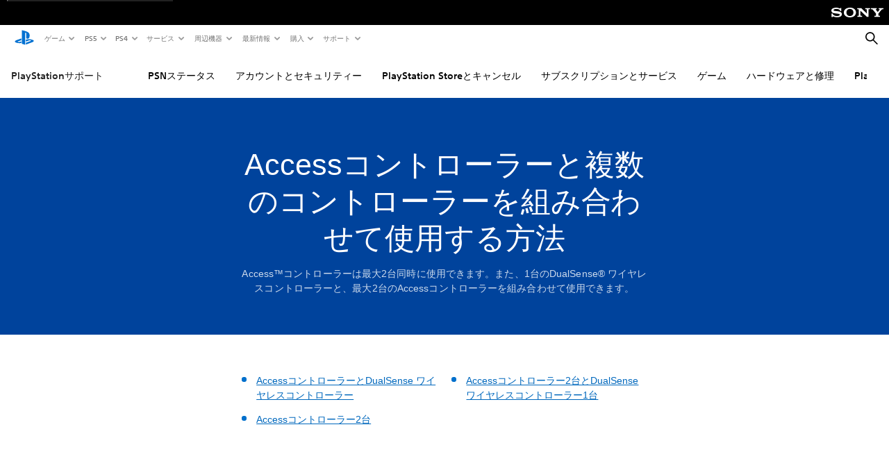

--- FILE ---
content_type: text/html;charset=utf-8
request_url: https://www.playstation.com/ja-jp/support/hardware/connect-multiple-access/
body_size: 31381
content:
<!DOCTYPE HTML><html lang="ja-JP" xml:lang="ja-JP" dir="ltr"><head><title>Accessコントローラーと複数のコントローラーを組み合わせて使用する方法 (日本) </title><meta name="searchtitle" content="Accessコントローラーと複数のコントローラーを組み合わせて使用する方法"/><link rel="preconnect" href="https://static.playstation.com" crossorigin/><link rel="preconnect" href="https://gmedia.playstation.com"/><link rel="dns-prefetch" href="https://static.playstation.com"/><link rel="dns-prefetch" href="https://gmedia.playstation.com"/><link rel="preconnect" href="https://web-toolbar.playstation.com" crossorigin/><link rel="dns-prefetch" href="https://web-toolbar.playstation.com"/><link rel="preconnect" href="https://assets.adobedtm.com" crossorigin/><link rel="dns-prefetch" href="https://assets.adobedtm.com"/><link rel="preconnect" href="https://fast.fonts.net" crossorigin/><link rel="dns-prefetch" href="https://fast.fonts.net"/><link rel="icon" type="image/png" href="https://gmedia.playstation.com/is/image/SIEPDC/ps-logo-favicon?$icon-16-16--t$" sizes="16x16"/><link rel="icon" type="image/png" href="https://gmedia.playstation.com/is/image/SIEPDC/ps-logo-favicon?$icon-32-32--t$" sizes="32x32"/><link rel="icon" type="image/png" href="https://gmedia.playstation.com/is/image/SIEPDC/ps-logo-favicon?$icon-96-96--t$" sizes="96x96"/><link rel="icon" type="image/png" href="https://gmedia.playstation.com/is/image/SIEPDC/ps-logo-favicon?$icon-128-128--t$" sizes="128x128"/><link rel="icon" type="image/png" href="https://gmedia.playstation.com/is/image/SIEPDC/ps-logo-favicon?$icon-196-196--t$" sizes="196x196"/><meta charset="UTF-8"/><meta name="keywords" content="アクセス, dualsense, sense, 複数, アクセシビリティ, 同時, コントローラー, コネクト, ペアリング, 設定, セットアップ, usb, ワイヤレス, 接続, "/><meta name="description" content="Access™コントローラーは最大2台同時に使用できます。また、1台のDualSense® ワイヤレスコントローラーと、最大2台のAccessコントローラーを組み合わせて使用できます。"/><meta name="template" content="pdc-cx-article"/><meta name="title" content="Accessコントローラーと複数のコントローラーを組み合わせて使用する方法"/><meta name="publish_date_timestamp" content="1699597143"/><meta name="platforms" content="PS5"/><meta name="pageType" content="support"/><meta name="supportType" content="article"/><meta name="image" content="https://gmedia.playstation.com/is/image/SIEPDC/game-grid-16-9-default-image-01-us-24apr18"/><meta name="viewport" content="width=device-width, initial-scale=1.0, viewport-fit=cover"/><meta http-equiv="content-type" content="text/html; charset=UTF-8"/><link rel="canonical" href="https://www.playstation.com/ja-jp/support/hardware/connect-multiple-access/"/><meta name="search_id" content="support/hardware/connect-multiple-access"/><meta name="google-site-verification" content="jvlMmfTRRTE3uPjvMTN9tBdat6DrAF6_bIxyrSVBisc"/><link rel="alternate" hreflang="th-th" href="https://www.playstation.com/th-th/support/hardware/connect-multiple-access/"><link rel="alternate" hreflang="ja-jp" href="https://www.playstation.com/ja-jp/support/hardware/connect-multiple-access/"><link rel="alternate" hreflang="ko-kr" href="https://www.playstation.com/ko-kr/support/hardware/connect-multiple-access/"><link rel="alternate" hreflang="en-id" href="https://www.playstation.com/en-id/support/hardware/connect-multiple-access/"><link rel="alternate" hreflang="zh-hans-hk" href="https://www.playstation.com/zh-hans-hk/support/hardware/connect-multiple-access/"><link rel="alternate" hreflang="en-hk" href="https://www.playstation.com/en-hk/support/hardware/connect-multiple-access/"><link rel="alternate" hreflang="zh-hant-hk" href="https://www.playstation.com/zh-hant-hk/support/hardware/connect-multiple-access/"><link rel="alternate" hreflang="en-sg" href="https://www.playstation.com/en-sg/support/hardware/connect-multiple-access/"><link rel="alternate" hreflang="en-my" href="https://www.playstation.com/en-my/support/hardware/connect-multiple-access/"><link rel="alternate" hreflang="en-vn" href="https://www.playstation.com/en-vn/support/hardware/connect-multiple-access/"><link rel="alternate" hreflang="en-ph" href="https://www.playstation.com/en-ph/support/hardware/connect-multiple-access/"><link rel="alternate" hreflang="en-th" href="https://www.playstation.com/en-th/support/hardware/connect-multiple-access/"><link rel="alternate" hreflang="zh-hant-tw" href="https://www.playstation.com/zh-hant-tw/support/hardware/connect-multiple-access/"><link rel="alternate" hreflang="zh-hans-cn" href="https://www.playstation.com/zh-hans-cn/support/hardware/connect-multiple-access/"><link rel="alternate" hreflang="es-ec" href="https://www.playstation.com/es-ec/support/hardware/connect-multiple-access/"><link rel="alternate" hreflang="es-cr" href="https://www.playstation.com/es-cr/support/hardware/connect-multiple-access/"><link rel="alternate" hreflang="es-bo" href="https://www.playstation.com/es-bo/support/hardware/connect-multiple-access/"><link rel="alternate" hreflang="es-co" href="https://www.playstation.com/es-co/support/hardware/connect-multiple-access/"><link rel="alternate" hreflang="es-ar" href="https://www.playstation.com/es-ar/support/hardware/connect-multiple-access/"><link rel="alternate" hreflang="fr-ca" href="https://www.playstation.com/fr-ca/support/hardware/connect-multiple-access/"><link rel="alternate" hreflang="es-gt" href="https://www.playstation.com/es-gt/support/hardware/connect-multiple-access/"><link rel="alternate" hreflang="es-cl" href="https://www.playstation.com/es-cl/support/hardware/connect-multiple-access/"><link rel="alternate" hreflang="es-pa" href="https://www.playstation.com/es-pa/support/hardware/connect-multiple-access/"><link rel="alternate" hreflang="es-hn" href="https://www.playstation.com/es-hn/support/hardware/connect-multiple-access/"><link rel="alternate" hreflang="es-uy" href="https://www.playstation.com/es-uy/support/hardware/connect-multiple-access/"><link rel="alternate" hreflang="es-py" href="https://www.playstation.com/es-py/support/hardware/connect-multiple-access/"><link rel="alternate" hreflang="es-ni" href="https://www.playstation.com/es-ni/support/hardware/connect-multiple-access/"><link rel="alternate" hreflang="es-pe" href="https://www.playstation.com/es-pe/support/hardware/connect-multiple-access/"><link rel="alternate" hreflang="es-mx" href="https://www.playstation.com/es-mx/support/hardware/connect-multiple-access/"><link rel="alternate" hreflang="es-sv" href="https://www.playstation.com/es-sv/support/hardware/connect-multiple-access/"><link rel="alternate" hreflang="pt-br" href="https://www.playstation.com/pt-br/support/hardware/connect-multiple-access/"><link rel="alternate" hreflang="en-ca" href="https://www.playstation.com/en-ca/support/hardware/connect-multiple-access/"><link rel="alternate" hreflang="en-us" href="https://www.playstation.com/en-us/support/hardware/connect-multiple-access/"><link rel="alternate" hreflang="ar-lb" href="https://www.playstation.com/ar-lb/support/hardware/connect-multiple-access/"><link rel="alternate" hreflang="ar-bh" href="https://www.playstation.com/ar-bh/support/hardware/connect-multiple-access/"><link rel="alternate" hreflang="ar-kw" href="https://www.playstation.com/ar-kw/support/hardware/connect-multiple-access/"><link rel="alternate" hreflang="en-za" href="https://www.playstation.com/en-za/support/hardware/connect-multiple-access/"><link rel="alternate" hreflang="en-si" href="https://www.playstation.com/en-si/support/hardware/connect-multiple-access/"><link rel="alternate" hreflang="tr-tr" href="https://www.playstation.com/tr-tr/support/hardware/connect-multiple-access/"><link rel="alternate" hreflang="ro-ro" href="https://www.playstation.com/ro-ro/support/hardware/connect-multiple-access/"><link rel="alternate" hreflang="en-ro" href="https://www.playstation.com/en-ro/support/hardware/connect-multiple-access/"><link rel="alternate" hreflang="de-at" href="https://www.playstation.com/de-at/support/hardware/connect-multiple-access/"><link rel="alternate" hreflang="sv-se" href="https://www.playstation.com/sv-se/support/hardware/connect-multiple-access/"><link rel="alternate" hreflang="fr-be" href="https://www.playstation.com/fr-be/support/hardware/connect-multiple-access/"><link rel="alternate" hreflang="nl-be" href="https://www.playstation.com/nl-be/support/hardware/connect-multiple-access/"><link rel="alternate" hreflang="pl-pl" href="https://www.playstation.com/pl-pl/support/hardware/connect-multiple-access/"><link rel="alternate" hreflang="fr-fr" href="https://www.playstation.com/fr-fr/support/hardware/connect-multiple-access/"><link rel="alternate" hreflang="en-sk" href="https://www.playstation.com/en-sk/support/hardware/connect-multiple-access/"><link rel="alternate" hreflang="de-lu" href="https://www.playstation.com/de-lu/support/hardware/connect-multiple-access/"><link rel="alternate" hreflang="fr-lu" href="https://www.playstation.com/fr-lu/support/hardware/connect-multiple-access/"><link rel="alternate" hreflang="fr-ch" href="https://www.playstation.com/fr-ch/support/hardware/connect-multiple-access/"><link rel="alternate" hreflang="it-ch" href="https://www.playstation.com/it-ch/support/hardware/connect-multiple-access/"><link rel="alternate" hreflang="de-ch" href="https://www.playstation.com/de-ch/support/hardware/connect-multiple-access/"><link rel="alternate" hreflang="fi-fi" href="https://www.playstation.com/fi-fi/support/hardware/connect-multiple-access/"><link rel="alternate" hreflang="hu-hu" href="https://www.playstation.com/hu-hu/support/hardware/connect-multiple-access/"><link rel="alternate" hreflang="en-hu" href="https://www.playstation.com/en-hu/support/hardware/connect-multiple-access/"><link rel="alternate" hreflang="en-in" href="https://www.playstation.com/en-in/support/hardware/connect-multiple-access/"><link rel="alternate" hreflang="el-gr" href="https://www.playstation.com/el-gr/support/hardware/connect-multiple-access/"><link rel="alternate" hreflang="da-dk" href="https://www.playstation.com/da-dk/support/hardware/connect-multiple-access/"><link rel="alternate" hreflang="he-il" href="https://www.playstation.com/he-il/support/hardware/connect-multiple-access/"><link rel="alternate" hreflang="en-nz" href="https://www.playstation.com/en-nz/support/hardware/connect-multiple-access/"><link rel="alternate" hreflang="en-ie" href="https://www.playstation.com/en-ie/support/hardware/connect-multiple-access/"><link rel="alternate" hreflang="no-no" href="https://www.playstation.com/no-no/support/hardware/connect-multiple-access/"><link rel="alternate" hreflang="ar-ae" href="https://www.playstation.com/ar-ae/support/hardware/connect-multiple-access/"><link rel="alternate" hreflang="en-ae" href="https://www.playstation.com/en-ae/support/hardware/connect-multiple-access/"><link rel="alternate" hreflang="en-hr" href="https://www.playstation.com/en-hr/support/hardware/connect-multiple-access/"><link rel="alternate" hreflang="ar-sa" href="https://www.playstation.com/ar-sa/support/hardware/connect-multiple-access/"><link rel="alternate" hreflang="ar-om" href="https://www.playstation.com/ar-om/support/hardware/connect-multiple-access/"><link rel="alternate" hreflang="en-bg" href="https://www.playstation.com/en-bg/support/hardware/connect-multiple-access/"><link rel="alternate" hreflang="ar-qa" href="https://www.playstation.com/ar-qa/support/hardware/connect-multiple-access/"><link rel="alternate" hreflang="en-gb" href="https://www.playstation.com/en-gb/support/hardware/connect-multiple-access/"><link rel="alternate" hreflang="en-au" href="https://www.playstation.com/en-au/support/hardware/connect-multiple-access/"><link rel="alternate" hreflang="cs-cz" href="https://www.playstation.com/cs-cz/support/hardware/connect-multiple-access/"><link rel="alternate" hreflang="pt-pt" href="https://www.playstation.com/pt-pt/support/hardware/connect-multiple-access/"><link rel="alternate" hreflang="es-es" href="https://www.playstation.com/es-es/support/hardware/connect-multiple-access/"><link rel="alternate" hreflang="it-it" href="https://www.playstation.com/it-it/support/hardware/connect-multiple-access/"><link rel="alternate" hreflang="uk-ua" href="https://www.playstation.com/uk-ua/support/hardware/connect-multiple-access/"><link rel="alternate" hreflang="de-de" href="https://www.playstation.com/de-de/support/hardware/connect-multiple-access/"><link rel="alternate" hreflang="nl-nl" href="https://www.playstation.com/nl-nl/support/hardware/connect-multiple-access/"><link rel="alternate" href="https://www.playstation.com/country-selector/index.html" hreflang="x-default"/><link rel="preload" as="style" href="https://static.playstation.com/font-stack/v1/css/font-all.css"/><link rel="stylesheet" href="https://static.playstation.com/font-stack/v1/css/font-all.css"/><link rel="preload" as="style" href="https://static.playstation.com/font-stack/v1/css/font-sst-condensed.css"/><link rel="stylesheet" href="https://static.playstation.com/font-stack/v1/css/font-sst-condensed.css"/><script id="targetSegments" type="application/json"> [{"id":0,"name":"5F71962D"},{"id":1,"name":"B6123318"},{"id":2,"name":"2024B0F4"},{"id":3,"name":"5B5A825F"},{"id":4,"name":"084F335C"},{"id":5,"name":"7F4803CA"},{"id":6,"name":"98F02ECD"},{"id":7,"name":"274AF896"},{"id":8,"name":"B92E6D35"},{"id":9,"name":"0DE4522D"},{"id":10,"name":"7B27409A"},{"id":11,"name":"CC6C2C23"},{"id":12,"name":"FAF10240"},{"id":13,"name":"8DF632D6"},{"id":14,"name":"14FF636C"},{"id":15,"name":"63F853FA"},{"id":16,"name":"FD9CC659"},{"id":17,"name":"8A9BF6CF"},{"id":18,"name":"1392A775"},{"id":19,"name":"649597E3"},{"id":20,"name":"0D0CF3E2"},{"id":21,"name":"EBF6AFE3"},{"id":22,"name":"72FFFE59"},{"id":23,"name":"9B9C5B6C"},{"id":24,"name":"05F8CECF"},{"id":25,"name":"FF94F2AD"},{"id":26,"name":"8893C23B"},{"id":27,"name":"119A9381"},{"id":28,"name":"669DA317"},{"id":29,"name":"C051793C"},{"id":30,"name":"2932DC09"},{"id":31,"name":"5E35EC9F"},{"id":32,"name":"5445284C"},{"id":33,"name":"EFF71E5B"},{"id":34,"name":"234218DA"},{"id":35,"name":"BD268D79"},{"id":36,"name":"242FDCC3"},{"id":37,"name":"CA21BDEF"},{"id":38,"name":"5328EC55"},{"id":39,"name":"01F97F77"},{"id":40,"name":"F6EC2F1A"},{"id":41,"name":"76FE4FE1"},{"id":42,"name":"E89ADA42"},{"id":43,"name":"1F8F8A2F"},{"id":44,"name":"5BBEF5AB"},{"id":45,"name":"C5DA6008"},{"id":46,"name":"2CB9C53D"},{"id":47,"name":"B2DD509E"}] </script><link rel="preload" as="style" href="/etc.clientlibs/global_pdc/clientlibs/auto-clientlibs/pdc.vendor.min.f20960effad97314481de7f7dc8448b2.css" type="text/css"><link rel="stylesheet" href="/etc.clientlibs/global_pdc/clientlibs/auto-clientlibs/pdc.vendor.min.f20960effad97314481de7f7dc8448b2.css" type="text/css"><link rel="preload" as="style" href="/etc.clientlibs/global_pdc/clientlibs/clientlibs-jetstream.min.42e9e6b060559b03ab7e0b3569be89ed.css" type="text/css"><link rel="stylesheet" href="/etc.clientlibs/global_pdc/clientlibs/clientlibs-jetstream.min.42e9e6b060559b03ab7e0b3569be89ed.css" type="text/css"><link rel="preload" as="style" href="/etc.clientlibs/global_pdc/clientlibs/auto-clientlibs/pdc.designkit.min.e9215c0505283e427d7d1865939bfb0b.css" type="text/css"><link rel="stylesheet" href="/etc.clientlibs/global_pdc/clientlibs/auto-clientlibs/pdc.designkit.min.e9215c0505283e427d7d1865939bfb0b.css" type="text/css"><script type="text/javascript" src="/etc.clientlibs/global_pdc/clientlibs/auto-clientlibs/pdc.jquery.min.cf2fbbf84281d9ecbffb4993203d543b.js"></script><script type="text/javascript" src="/etc.clientlibs/global_pdc/clientlibs/auto-clientlibs/pdc.prelaunch.min.febf637718dde7a6b0ef56798a1b9338.js"></script><script src="//assets.adobedtm.com/3dc13bcabc29/e1d3c7e41fac/launch-c1f03f5b4bc6.min.js"></script><script type="text/javascript" src="/etc.clientlibs/global_pdc/clientlibs/auto-clientlibs/pdc.vendor.min.243bbd466f7c169eff3162d39e1be2b4.js" defer></script><script type="text/javascript" src="/etc.clientlibs/global_pdc/clientlibs/clientlibs-inaemvendor.min.d4f3a73ec26bc58fabfbfd7f152bf9a1.js" defer></script><script> window.schema_highlighter = { accountId: "Sony", outputCache: true }; </script><script async src="https://cdn.schemaapp.com/javascript/highlight.js"></script><link rel="stylesheet" href="/etc.clientlibs/global_pdc/clientlibs/auto-clientlibs/pdc.customer-experience.min.d41d8cd98f00b204e9800998ecf8427e.css" type="text/css"><script src="/etc.clientlibs/global_pdc/clientlibs/auto-clientlibs/pdc.search-vendor.min.1abc02e2fc38fc0f97542b086865d2c6.js"></script><meta name="wca-ssr-version" content="3.38.1-1.0"/><meta name="wca-locale" content="ja-JP"/><meta name="wca-theme" content="light"/><script id="wca-config-overrides" type="application/json"> {"feature":{"oneTrustNoticeEnabled":true},"client":{"webCheckout":{"unifiedCartEnabled":true}}}</script><link rel="preconnect" href="https://static.playstation.com" crossorigin><link rel="dns-prefetch" href="https://static.playstation.com"><link rel="preconnect" href="https://web.np.playstation.com/api/graphql/v1"><link rel="dns-prefetch" href="https://web.np.playstation.com/api/graphql/v1"><link rel="preconnect" href="https://image.api.playstation.com" crossorigin><link rel="dns-prefetch" href="https://image.api.playstation.com"><link rel="dns-prefetch" href="https://checkout.playstation.com"><link rel="preconnect" href="https://cdn.cookielaw.org" crossorigin><link rel="dns-prefetch" href="https://cdn.cookielaw.org"><link rel="stylesheet" href="https://static.playstation.com/base-styles/v0/psw-styles.css"/><script id="wca-config" type="application/json"> {"env":"production","name":"@sie-private/web-commerce-anywhere","version":"3.38.1-1.0","gitBranch":"default-branch","gitSha":"24bb1e7a8b48bc7eb1fadfe2e23fd6c46a9e5713","psnAppVersion":"@sie-private/web-commerce-anywhere/3.38.1-1.0-24bb1e7a8b48bc7eb1fadfe2e23fd6c46a9e5713","isoenv":"psnnp/np","client":{"downloadHref":"https://library.playstation.com/recently-purchased","activateConsoleHref":"https://id.sonyentertainmentnetwork.com/id/management_ca/#/p/device_management","wishlistHref":"https://library.playstation.com/wishlist","webStore":{"origin":"https://store.playstation.com"},"cookieMonster":{"origin":"https://id.sonyentertainmentnetwork.com"},"productUrlSchema":"https://store.playstation.com/{locale}/product/{productId}","evidon":{"origin":"https://c.evidon.com"},"oneTrust":{"origin":"https://cdn.cookielaw.org"},"publicPath":"https://static.playstation.com/wca/v2/","manifest":{"src":{"core":{"js":["https://static.playstation.com/wca/v2/js/common.d9ef208fe1895fc702e3.js","https://static.playstation.com/wca/v2/js/ui-components.aac961be3474d7bb0f4d.js","https://static.playstation.com/wca/v2/js/main.c1fef32da341f2b6b0af.js","https://static.playstation.com/wca/v2/js/network.337266fc67495b7c257b.js","https://static.playstation.com/wca/v2/js/telemetry.6ec00fd5b9ec4ab72f9c.js","https://static.playstation.com/wca/v2/js/ui-framework.b63e4dd729e6360e79ce.js"],"css":[]},"addOns":{"js":["https://static.playstation.com/wca/v2/js/addOns.329b0b20c948f501210c.js"],"css":[]},"compatibilityNotices":{"js":["https://static.playstation.com/wca/v2/js/compatibilityNotices.4bad176cfd2848a2d681.js"],"css":[]},"contentRating":{"js":["https://static.playstation.com/wca/v2/js/contentRating.75650c0b94313f32fd06.js"],"css":[]},"ctaWithPrice":{},"footer":{"js":["https://static.playstation.com/wca/v2/js/footer.1743da32ab5a7c3c6139.js"],"css":[]},"friendsWhoPlay":{"js":["https://static.playstation.com/wca/v2/js/friendsWhoPlay.e8897ef5f4510737fc4e.js"],"css":[]},"gameBackgroundImage":{"js":["https://static.playstation.com/wca/v2/js/gameBackgroundImage.0e94ab9e2655d6d6dc0d.js"],"css":[]},"gameInfo":{"js":["https://static.playstation.com/wca/v2/js/gameInfo.069a7f4d6317e618f13e.js"],"css":[]},"gameOverview":{},"gameTitle":{"js":["https://static.playstation.com/wca/v2/js/gameTitle.5a104794d5281ef18414.js"],"css":[]},"legalText":{"js":["https://static.playstation.com/wca/v2/js/legalText.dfcacc708e696eb24e8d.js"],"css":[]},"upsell":{"js":["https://static.playstation.com/wca/v2/js/upsell.b6bbd1e97800364f9a38.js"],"css":[]},"accessibilityFeatures":{"js":["https://static.playstation.com/wca/v2/js/accessibilityFeatures.0d09b51209a6323f5657.js"],"css":[]},"mediaCarousel":{"js":["https://static.playstation.com/wca/v2/js/mediaCarousel.9b57948b2c02a0c26873.js"],"css":[]},"physicalProductMetadata":{"js":["https://static.playstation.com/wca/v2/js/physicalProductMetadata.7726a1be95f3a3d542f4.js"],"css":[]},"starRating":{"js":["https://static.playstation.com/wca/v2/js/starRating.00f55df96631007e37b9.js"],"css":[]},"tierDiscountBadge":{"js":["https://static.playstation.com/wca/v2/js/tierDiscountBadge.fb7a86fadc03605381b0.js"],"css":[]},"tierSelector":{"js":["https://static.playstation.com/wca/v2/js/tierSelector.7a9fb1014dcc5fe4a32e.js"],"css":[]},"tierSelectorFull":{"js":["https://static.playstation.com/wca/v2/js/tierSelectorFull.45c68dc1e41dff76f83c.js"],"css":[]}},"gensen":{"ar-ae":"https://static.playstation.com/wca/v2/gensen/ar-ae.7a47a09c.json","en-us":"https://static.playstation.com/wca/v2/gensen/en-us.b7eb197f.json","en-gb":"https://static.playstation.com/wca/v2/gensen/en-gb.11e880ea.json","bg-bg":"https://static.playstation.com/wca/v2/gensen/bg-bg.3f3762ee.json","cs-cz":"https://static.playstation.com/wca/v2/gensen/cs-cz.51dc4b11.json","da-dk":"https://static.playstation.com/wca/v2/gensen/da-dk.d284f326.json","de-de":"https://static.playstation.com/wca/v2/gensen/de-de.060eba4d.json","el-gr":"https://static.playstation.com/wca/v2/gensen/el-gr.c677e162.json","es-419":"https://static.playstation.com/wca/v2/gensen/es-419.0ddabf01.json","es-es":"https://static.playstation.com/wca/v2/gensen/es-es.23a479e4.json","fi-fi":"https://static.playstation.com/wca/v2/gensen/fi-fi.3d838c57.json","fr-ca":"https://static.playstation.com/wca/v2/gensen/fr-ca.bacd9c22.json","fr-fr":"https://static.playstation.com/wca/v2/gensen/fr-fr.50c5b0f0.json","he-il":"https://static.playstation.com/wca/v2/gensen/he-il.874e60f9.json","hr-hr":"https://static.playstation.com/wca/v2/gensen/hr-hr.867fccb0.json","hu-hu":"https://static.playstation.com/wca/v2/gensen/hu-hu.b26619ab.json","id-id":"https://static.playstation.com/wca/v2/gensen/id-id.8e1106e3.json","it-it":"https://static.playstation.com/wca/v2/gensen/it-it.46300acd.json","ja-jp":"https://static.playstation.com/wca/v2/gensen/ja-jp.1d2d9893.json","ko-kr":"https://static.playstation.com/wca/v2/gensen/ko-kr.23033b2b.json","nl-nl":"https://static.playstation.com/wca/v2/gensen/nl-nl.ef75e762.json","no-no":"https://static.playstation.com/wca/v2/gensen/no-no.b8149367.json","pl-pl":"https://static.playstation.com/wca/v2/gensen/pl-pl.e38a45ad.json","pt-br":"https://static.playstation.com/wca/v2/gensen/pt-br.259d7c1c.json","pt-pt":"https://static.playstation.com/wca/v2/gensen/pt-pt.e97edb5a.json","ro-ro":"https://static.playstation.com/wca/v2/gensen/ro-ro.1c8fa435.json","ru-ru":"https://static.playstation.com/wca/v2/gensen/ru-ru.058fb043.json","sk-sk":"https://static.playstation.com/wca/v2/gensen/sk-sk.f30b3446.json","sl-si":"https://static.playstation.com/wca/v2/gensen/sl-si.3477a66f.json","sr-rs":"https://static.playstation.com/wca/v2/gensen/sr-rs.059fe81c.json","sv-se":"https://static.playstation.com/wca/v2/gensen/sv-se.fcc973d1.json","th-th":"https://static.playstation.com/wca/v2/gensen/th-th.fbf42ee1.json","tr-tr":"https://static.playstation.com/wca/v2/gensen/tr-tr.b3176ac0.json","uk-ua":"https://static.playstation.com/wca/v2/gensen/uk-ua.c029e357.json","vi-vn":"https://static.playstation.com/wca/v2/gensen/vi-vn.6258b0e1.json","zh-hans":"https://static.playstation.com/wca/v2/gensen/zh-hans.a739e2f3.json","zh-hant":"https://static.playstation.com/wca/v2/gensen/zh-hant.cba414d8.json","zz-zz":"https://static.playstation.com/wca/v2/gensen/zz-zz.faa6b36f.json"}},"session":{"isSignedInCookie":"isSignedIn"},"webCheckout":{"name":"embeddedcart","clientId":"2dec2b13-57dc-4966-8294-6df0d627e109","origin":"https://checkout.playstation.com","loadTimeout":30000,"unifiedCartEnabled":false},"webCommerceAnywhere":{"origin":"https://web-commerce-anywhere.playstation.com"}},"staticAsset":{"iconOrigin":"https://static.playstation.com/icons/v0/","imageOrigin":"https://static.playstation.com/images/v0/","imageManagerOrigin":"https://image.api.playstation.com","fontsMain":"https://static.playstation.com/font-stack/v1/css/font-all-no-italic.css","stylesMain":"https://static.playstation.com/base-styles/v0/psw-styles.css"},"feature":{"queryWhitelist":true,"telemetryReporting":true,"enableUpsellCtas":true,"enableWishlistCta":true,"telemetrySamplingThreshold":10,"evidonNoticeEnabled":false,"enableEvidonScript":false,"oneTrustNoticeEnabled":true,"enableOneTrustScript":true,"enableBundling":false,"enableTierSelectorFull":false,"enableDynamicBenefitList":false},"service":{"gql":{"origin":"https://web.np.playstation.com/api/graphql/v1"},"sbahn":{"proxyUrl":null}}} </script><script defer crossorigin src="https://static.playstation.com/wca/v2/js/common.d9ef208fe1895fc702e3.js" type="application/javascript"></script><script defer crossorigin src="https://static.playstation.com/wca/v2/js/ui-components.aac961be3474d7bb0f4d.js" type="application/javascript"></script><script defer crossorigin src="https://static.playstation.com/wca/v2/js/main.c1fef32da341f2b6b0af.js" type="application/javascript"></script><script defer crossorigin src="https://static.playstation.com/wca/v2/js/network.337266fc67495b7c257b.js" type="application/javascript"></script><script defer crossorigin src="https://static.playstation.com/wca/v2/js/telemetry.6ec00fd5b9ec4ab72f9c.js" type="application/javascript"></script><script defer crossorigin src="https://static.playstation.com/wca/v2/js/ui-framework.b63e4dd729e6360e79ce.js" type="application/javascript"></script></head><body class="cxbasepage basepage page basicpage cx" data-template="pdc-cx-article" data-region="APAC" data-locale="ja-jp" data-mercury-locale="ja" data-page-category="Support" data-age-gate-type="DOB" data-date-format="YYYY/MM/dd" data-age-threshold="18" data-cookie-timeout="30" data-base-io-url="https://io.playstation.com" data-wc-api="https://web-commerce-anywhere.playstation.com" data-arkham-api="https://web.np.playstation.com" data-store-disabled="false" data-store-lang="ja" data-store-locale="jp" data-advanced-age-gate="false" data-rating-age-threshold="0" data-auto-trigger-gated-page="false" data-sf-custom-domain="https://sie-calypso.my.salesforce.com" data-sf-env-1="https://ps-support.playstation.com" data-sf-env-2="https://service.force.com" data-sf-id="00D3h00000669Bv" data-sf-base-live-agent-content-url="https://c.la1-core1.sfdc-8tgtt5.salesforceliveagent.com/content" data-sf-base-live-agent-url="https://d.la1-core1.sfdc-8tgtt5.salesforceliveagent.com/chat" data-run-mode="publish"><script src="/etc.clientlibs/global_pdc/clientlibs/auto-clientlibs/pdc.preload.min.184c0cecddcbcfaa8b016a1d86ceaf15.js"></script><section id="shared-nav-root"><div id="shared-nav-container"><header id="shared-nav"><div id='sb-social-toolbar-root'></div></header></div></section><section id="jetstream-tertiary-nav"><div class="tertiary-container"><div class="tertiary-container-inner"><span class="tertiary-logo"><span class="tertiary-logo-content"><a class="tertiary-logo__text" href="/ja-jp/support/" data-track="{&quot;eventInfo&quot;: { &quot;eventAction&quot;: &quot;click&quot;, &quot;eventName&quot;: &quot;select subnav&quot; }, &quot;attributes&quot;: { &quot;moduleName&quot;: &quot;subnav&quot;, &quot;label&quot;: &quot;PlayStationサポート&quot;, &quot;assetName&quot;: &quot;empty&quot;, &quot;elementType&quot;: &quot;button&quot;, &quot;position&quot;: &quot;&quot;, &quot;userActionFlag&quot;: true } }"> PlayStationサポート </a></span></span><div class="tertiary-carousels"><div class="carousel__overlay carousel__overlay--prev hide"><button class="carousel__button carousel__button--prev hide" id="prev-button" aria-label="Previous page"></button></div><ul class="carousel-tertiary-tabs" id="tertiary-menu-toggle"><li class="tertiary-tab"><a class="tertiary-tab__link " href="https://status.playstation.com/" data-track="{ &quot;eventInfo&quot;: { &quot;eventAction&quot;: &quot;click&quot;, &quot;eventName&quot;: &quot;select subnav&quot; }, &quot;attributes&quot;: { &quot;moduleName&quot;: &quot;subnav&quot;, &quot;label&quot;: &quot;PSNステータス&quot;, &quot;assetName&quot;: &quot;empty&quot;, &quot;elementType&quot;: &quot;button&quot;, &quot;position&quot;: &quot;1&quot;, &quot;userActionFlag&quot;: true } }">PSNステータス</a></li><li class="tertiary-tab"><a class="tertiary-tab__link " href="/ja-jp/support/account/" data-track="{ &quot;eventInfo&quot;: { &quot;eventAction&quot;: &quot;click&quot;, &quot;eventName&quot;: &quot;select subnav&quot; }, &quot;attributes&quot;: { &quot;moduleName&quot;: &quot;subnav&quot;, &quot;label&quot;: &quot;アカウントとセキュリティー&quot;, &quot;assetName&quot;: &quot;empty&quot;, &quot;elementType&quot;: &quot;button&quot;, &quot;position&quot;: &quot;2&quot;, &quot;userActionFlag&quot;: true } }">アカウントとセキュリティー</a></li><li class="tertiary-tab"><a class="tertiary-tab__link " href="/ja-jp/support/store/" data-track="{ &quot;eventInfo&quot;: { &quot;eventAction&quot;: &quot;click&quot;, &quot;eventName&quot;: &quot;select subnav&quot; }, &quot;attributes&quot;: { &quot;moduleName&quot;: &quot;subnav&quot;, &quot;label&quot;: &quot;PlayStation Storeとキャンセル&quot;, &quot;assetName&quot;: &quot;empty&quot;, &quot;elementType&quot;: &quot;button&quot;, &quot;position&quot;: &quot;3&quot;, &quot;userActionFlag&quot;: true } }">PlayStation Storeとキャンセル</a></li><li class="tertiary-tab"><a class="tertiary-tab__link " href="/ja-jp/support/subscriptions/" data-track="{ &quot;eventInfo&quot;: { &quot;eventAction&quot;: &quot;click&quot;, &quot;eventName&quot;: &quot;select subnav&quot; }, &quot;attributes&quot;: { &quot;moduleName&quot;: &quot;subnav&quot;, &quot;label&quot;: &quot;サブスクリプションとサービス&quot;, &quot;assetName&quot;: &quot;empty&quot;, &quot;elementType&quot;: &quot;button&quot;, &quot;position&quot;: &quot;4&quot;, &quot;userActionFlag&quot;: true } }">サブスクリプションとサービス</a></li><li class="tertiary-tab"><a class="tertiary-tab__link " href="/ja-jp/support/games/" data-track="{ &quot;eventInfo&quot;: { &quot;eventAction&quot;: &quot;click&quot;, &quot;eventName&quot;: &quot;select subnav&quot; }, &quot;attributes&quot;: { &quot;moduleName&quot;: &quot;subnav&quot;, &quot;label&quot;: &quot;ゲーム&quot;, &quot;assetName&quot;: &quot;empty&quot;, &quot;elementType&quot;: &quot;button&quot;, &quot;position&quot;: &quot;5&quot;, &quot;userActionFlag&quot;: true } }">ゲーム</a></li><li class="tertiary-tab"><a class="tertiary-tab__link " href="/ja-jp/support/hardware/" data-track="{ &quot;eventInfo&quot;: { &quot;eventAction&quot;: &quot;click&quot;, &quot;eventName&quot;: &quot;select subnav&quot; }, &quot;attributes&quot;: { &quot;moduleName&quot;: &quot;subnav&quot;, &quot;label&quot;: &quot;ハードウェアと修理&quot;, &quot;assetName&quot;: &quot;empty&quot;, &quot;elementType&quot;: &quot;button&quot;, &quot;position&quot;: &quot;6&quot;, &quot;userActionFlag&quot;: true } }">ハードウェアと修理</a></li><li class="tertiary-tab"><a class="tertiary-tab__link " href="/ja-jp/support/safety/" data-track="{ &quot;eventInfo&quot;: { &quot;eventAction&quot;: &quot;click&quot;, &quot;eventName&quot;: &quot;select subnav&quot; }, &quot;attributes&quot;: { &quot;moduleName&quot;: &quot;subnav&quot;, &quot;label&quot;: &quot;PlayStation®Safety&quot;, &quot;assetName&quot;: &quot;empty&quot;, &quot;elementType&quot;: &quot;button&quot;, &quot;position&quot;: &quot;7&quot;, &quot;userActionFlag&quot;: true } }">PlayStation®Safety</a></li><li class="tertiary-tab"><a class="tertiary-tab__link " href="/ja-jp/support/connectivity/" data-track="{ &quot;eventInfo&quot;: { &quot;eventAction&quot;: &quot;click&quot;, &quot;eventName&quot;: &quot;select subnav&quot; }, &quot;attributes&quot;: { &quot;moduleName&quot;: &quot;subnav&quot;, &quot;label&quot;: &quot;接続&quot;, &quot;assetName&quot;: &quot;empty&quot;, &quot;elementType&quot;: &quot;button&quot;, &quot;position&quot;: &quot;8&quot;, &quot;userActionFlag&quot;: true } }">接続</a></li><li class="tertiary-tab"><a class="tertiary-tab__link " href="/ja-jp/support/playstation-gaming-on-pc/" data-track="{ &quot;eventInfo&quot;: { &quot;eventAction&quot;: &quot;click&quot;, &quot;eventName&quot;: &quot;select subnav&quot; }, &quot;attributes&quot;: { &quot;moduleName&quot;: &quot;subnav&quot;, &quot;label&quot;: &quot;PC版 &quot;, &quot;assetName&quot;: &quot;empty&quot;, &quot;elementType&quot;: &quot;button&quot;, &quot;position&quot;: &quot;9&quot;, &quot;userActionFlag&quot;: true } }">PC版 </a></li></ul><div class="carousel__overlay carousel__overlay--next hide"><button class="carousel__button carousel__button--next" id="next-button" aria-label="Next page"></button></div></div></div></div><!-- ./Jetstream tertiary nav HTML End--></section><div class="root"><div class="gdk root container responsivegrid" id="gdk__content"><div class=" cmp-container"><div class="root cx"><div class="gdk root container responsivegrid"><div class=" cmp-container"><div class="section"><section style="background-color:#00439c;" class="gpdc-section theme--dark "><div><div class="contentgrid"><div class="content-grid layout__1--c "><div class="box "><div class="search-box"></div><div class="body-title-block"><div class="txt-block-title txt-block-title--mega txt-block-title--legibility text-align@mobile--center text-align@tablet-large--center text-align@desktop--center accessory-icon--horizontal"><h1 class="txt-style-mega-light txt-block-title__title">Accessコントローラーと複数のコントローラーを組み合わせて使用する方法</h1><p class="txt-style-base txt-block-title__paragraph txt-style-base--primary">Access™コントローラーは最大2台同時に使用できます。また、1台のDualSense® ワイヤレスコントローラーと、最大2台のAccessコントローラーを組み合わせて使用できます。</p></div></div></div></div></div></div></section></div><div class="section"><section class="gpdc-section theme--light "><div><div class="contentgrid"><div class="content-grid layout__1--c "><div class="box "><div class="subgrid"><div class="sub-grid sub-grid@mobile__1 sub-grid@tablet__2 sub-grid@desktop__2 "><div class="subgridbox"><div class="box box "><div class="body-text-block txt-block-paragraph"><div class="txt-block-paragraph text-align@mobile--left text-align@tablet-large--left text-align@desktop--left accessory-icon--horizontal txt-block--primary-color"><div class="txt-block__paragraph"><ul class="txt-style-unordered-list"><li class="txt-style-unordered-list-item"><a href="#dual" rel="nofollow">AccessコントローラーとDualSense ワイヤレスコントローラー</a></li><li class="txt-style-unordered-list-item"><a href="#2access" rel="nofollow">Accessコントローラー2台</a></li></ul></div></div></div></div></div><div class="subgridbox"><div class="box box "><div class="body-text-block txt-block-paragraph"><div class="txt-block-paragraph text-align@mobile--left text-align@tablet-large--left text-align@desktop--left mt-ls@mobile--neg-xs accessory-icon--horizontal txt-block--primary-color"><div class="txt-block__paragraph"><ul class="txt-style-unordered-list"><li class="txt-style-unordered-list-item"><a href="#combo" rel="nofollow">Accessコントローラー2台とDualSense ワイヤレスコントローラー1台</a></li></ul></div></div></div></div></div></div></div></div></div></div></div></section></div><div class="section"><section class="gpdc-section theme--lightAlt "><div><div class="contentgrid"><div class="content-grid layout__1--c "><div class="box "><div class="body-text-block txt-block-paragraph"><div class="txt-block-paragraph text-align@mobile--left text-align@tablet-large--left text-align@desktop--left accessory-icon--horizontal txt-block--primary-color"><div class="txt-block__paragraph"><h3 class="txt-style-medium-title txt-block-paragraph__title"> Accessコントローラー1台とDualSense ワイヤレスコントローラー1台を組み合わせて使用する方法  </h3><p class="txt-style-base"><a id="dual" rel="nofollow"></a>AccessコントローラーをPlayStation®5とペアリングすると、DualSense ワイヤレスコントローラーと同時に操作できるようになります。 </p></div><div class="btn--cta__btn-container btn--cta__btn-container--layout btn--cta__btn-container--links flex-align-items@mobile--start flex-align-items@tablet-large--start flex-align-items@desktop--start"><a data-uuid="d1ede229-3535-3a7d-a23c-6393d37df45e" class="text-link +iconized " href="/ja-jp/support/hardware/pair-access/" target="_self" data-track-js="{&#34;eventInfo&#34;:{&#34;eventAction&#34;:&#34;click&#34;,&#34;eventName&#34;:&#34;select link&#34;},&#34;attributes&#34;:{&#34;moduleName&#34;:&#34;textblock&#34;,&#34;label&#34;:&#34;Pair an Access controller &#34;,&#34;assetName&#34;:&#34;empty&#34;,&#34;linkURL&#34;:&#34;/content/global_pdc/apac/locales/jp/ja-jp/support/hardware/pair-access.html&#34;,&#34;elementType&#34;:&#34;link&#34;,&#34;userActionFlag&#34;:true,&#34;position&#34;: &#34;1&#34;}}"><div class="icon"><svg aria-label="placeholder" class="" role="img" viewBox="0 0 64 64"><use href="/etc.clientlibs/global_pdc/clientlibs/auto-clientlibs/pdc.designkit/resources/ps-icons-map__dig__utility.svg#ps-icon_utility_chevron-right"></use></svg></div><span class="cta__inner"> Accessコントローラーをペアリングする </span></a><a data-uuid="c899d5f0-62ab-3cf9-a846-4efcd4c82e72" class="text-link +iconized " href="/ja-jp/support/hardware/dualsense-controller-support/" target="_self" data-track-js="{&#34;eventInfo&#34;:{&#34;eventAction&#34;:&#34;click&#34;,&#34;eventName&#34;:&#34;select link&#34;},&#34;attributes&#34;:{&#34;moduleName&#34;:&#34;textblock&#34;,&#34;label&#34;:&#34;Pair a DualSense wireless controller &#34;,&#34;assetName&#34;:&#34;empty&#34;,&#34;linkURL&#34;:&#34;/content/global_pdc/apac/locales/jp/ja-jp/support/hardware/dualsense-controller-support.html&#34;,&#34;elementType&#34;:&#34;link&#34;,&#34;userActionFlag&#34;:true,&#34;position&#34;: &#34;2&#34;}}"><div class="icon"><svg aria-label="placeholder" class="" role="img" viewBox="0 0 64 64"><use href="/etc.clientlibs/global_pdc/clientlibs/auto-clientlibs/pdc.designkit/resources/ps-icons-map__dig__utility.svg#ps-icon_utility_chevron-right"></use></svg></div><span class="cta__inner"> DualSense ワイヤレスコントローラーをペアリングする </span></a></div></div></div><div class="imageblock"><div class="media-block media-block--image align-self@mobile--center align-self@tablet--center align-self@desktop--center " target="_self" data-uuid="69e75a45-4035-3d34-8513-be98ebcc8149" data-component="image-block" tabindex="-1" data-lightbox="false" data-age-gated="false" data-lightbox-theme="dark" data-src="https://gmedia.playstation.com/is/image/SIEPDC/support-access-ds-10oct23$en" data-custom-mobile-width="100%" data-custom-tablet-width="70%" data-custom-desktop-width="70%"><div class="media-block__inner"><figure itemscope itemtype="http://schema.org/ImageObject" class="media-block__figure object-position@mobile--c object-position@tablet--c object-position@desktop--c" aria-labelledby="fig-caption-69e75a45-4035-3d34-8513-be98ebcc8149"><picture class="media-block__img lozad" data-alt="Accessコントローラー1台、プラス記号、DualSense ワイヤレスコントローラー1台の画像"><source srcset="https://gmedia.playstation.com/is/image/SIEPDC/support-access-ds-10oct23$en?$1600px$" media="(min-width: 1024px)"/><source srcset="https://gmedia.playstation.com/is/image/SIEPDC/support-access-ds-10oct23$en?$1200px$" media="(min-width: 768px)"/><source srcset="https://gmedia.playstation.com/is/image/SIEPDC/support-access-ds-10oct23$en?$800px$" media="(min-width: 320px)"/><noscript><img itemprop="contentUrl" src="https://gmedia.playstation.com/is/image/SIEPDC/support-access-ds-10oct23$en?$100px$" alt="Accessコントローラー1台、プラス記号、DualSense ワイヤレスコントローラー1台の画像"/></noscript></picture></figure></div></div></div></div></div></div></div></section></div><div class="section"><section class="gpdc-section theme--light "><div><div class="contentgrid"><div class="content-grid layout__1--c "><div class="box "><div class="body-text-block txt-block-paragraph"><div class="txt-block-paragraph text-align@mobile--left text-align@tablet-large--left text-align@desktop--left accessory-icon--horizontal txt-block--primary-color"><div class="txt-block__paragraph"><h3 class="txt-style-medium-title txt-block-paragraph__title"> Accessコントローラー2台を組み合わせて使用する方法 </h3><p class="txt-style-base"><a id="2access" rel="nofollow"></a>新しいAccessコントローラー2台を初めて組み合わせて使用する場合は、両方のAccessコントローラーをPS5®とペアリングする必要があります。<br /></p><p class="txt-style-base">最初のコントローラーがすでにPS5にペアリングされている場合、2台目のコントローラーをワイヤレスでペアリングできます。</p></div><div class="btn--cta__btn-container btn--cta__btn-container--layout btn--cta__btn-container--links flex-align-items@mobile--start flex-align-items@tablet-large--start flex-align-items@desktop--start"><a data-uuid="39ec62e3-c601-3a6a-a7ae-15a76a9291b5" class="text-link +iconized " href="/ja-jp/support/hardware/pair-access/#two" target="_blank" data-track-js="{&#34;eventInfo&#34;:{&#34;eventAction&#34;:&#34;click&#34;,&#34;eventName&#34;:&#34;select link&#34;},&#34;attributes&#34;:{&#34;moduleName&#34;:&#34;textblock&#34;,&#34;label&#34;:&#34;Pair Access controllers &#34;,&#34;assetName&#34;:&#34;empty&#34;,&#34;linkURL&#34;:&#34;/content/global_pdc/apac/locales/jp/ja-jp/support/hardware/pair-access/.html#two&#34;,&#34;elementType&#34;:&#34;link&#34;,&#34;userActionFlag&#34;:true,&#34;position&#34;: &#34;1&#34;}}"><div class="icon"><svg aria-label="placeholder" class="" role="img" viewBox="0 0 64 64"><use href="/etc.clientlibs/global_pdc/clientlibs/auto-clientlibs/pdc.designkit/resources/ps-icons-map__dig__utility.svg#ps-icon_utility_chevron-right"></use></svg></div><span class="cta__inner"> 複数のAccessコントローラーをペアリングする </span></a></div></div></div><div class="imageblock"><div class="media-block media-block--image align-self@mobile--center align-self@tablet--center align-self@desktop--center " target="_self" data-uuid="1ba0788b-10ab-3220-8bea-7574ca77a9b9" data-component="image-block" tabindex="-1" data-lightbox="false" data-age-gated="false" data-lightbox-theme="dark" data-src="https://gmedia.playstation.com/is/image/SIEPDC/support-two-access-controllers-10oct23$en" data-custom-mobile-width="100%" data-custom-tablet-width="70%" data-custom-desktop-width="70%"><div class="media-block__inner"><figure itemscope itemtype="http://schema.org/ImageObject" class="media-block__figure object-position@mobile--c object-position@tablet--c object-position@desktop--c" aria-labelledby="fig-caption-1ba0788b-10ab-3220-8bea-7574ca77a9b9"><picture class="media-block__img lozad" data-alt="Accessコントローラー2台が一緒に表示されている図"><source srcset="https://gmedia.playstation.com/is/image/SIEPDC/support-two-access-controllers-10oct23$en?$1600px$" media="(min-width: 1024px)"/><source srcset="https://gmedia.playstation.com/is/image/SIEPDC/support-two-access-controllers-10oct23$en?$1200px$" media="(min-width: 768px)"/><source srcset="https://gmedia.playstation.com/is/image/SIEPDC/support-two-access-controllers-10oct23$en?$800px$" media="(min-width: 320px)"/><noscript><img itemprop="contentUrl" src="https://gmedia.playstation.com/is/image/SIEPDC/support-two-access-controllers-10oct23$en?$100px$" alt="Accessコントローラー2台が一緒に表示されている図"/></noscript></picture></figure></div></div></div></div></div></div></div></section></div><div class="section"><section class="gpdc-section theme--lightAlt "><div><div class="contentgrid"><div class="content-grid layout__1--c "><div class="box "><div class="body-text-block txt-block-paragraph"><div class="txt-block-paragraph text-align@mobile--left text-align@tablet-large--left text-align@desktop--left accessory-icon--horizontal txt-block--primary-color"><div class="txt-block__paragraph"><h3 class="txt-style-medium-title txt-block-paragraph__title"> Access コントローラー2台とDualSense ワイヤレスコントローラー1台を組み合わせて使用する方法  </h3><p class="txt-style-base"><a id="combo" rel="nofollow"></a>AccessコントローラーをPS5とペアリングすると、DualSense ワイヤレスコントローラーと組み合わせて使用できるようになります。<br /></p><ul class="txt-style-unordered-list"><li class="txt-style-unordered-list-item">Accessコントローラーは、使用開始時にはすべて同じベースプロファイル（デフォルト設定）が適用されています。 </li><li class="txt-style-unordered-list-item">DualSense ワイヤレスコントローラーの代わりに、DualSense Edge™ ワイヤレスコントローラー（CFI-ZCPシリーズ）を使用することもできます。 </li><li class="txt-style-unordered-list-item">コントローラーを識別するには、各Accessコントローラーのランプを見てください。 <ul class="txt-style-unordered-list"><li class="txt-style-unordered-list-item">コントローラー1の場合、コントローラーランプが1つ点灯します。</li><li class="txt-style-unordered-list-item">コントローラー2の場合、コントローラーランプが2つ点灯します。 </li></ul></li><li class="txt-style-unordered-list-item">PS5本体1台につき、種類にかかわらず最大4台のコントローラーを接続できます。他の人と一緒にプレイすることも可能ですが、Accessコントローラーをペアリングして使用できるのは、本体1台につき1人だけです。 </li></ul></div></div></div><div class="imageblock"><div class="media-block media-block--image align-self@mobile--center align-self@tablet--center align-self@desktop--center " target="_self" data-uuid="6b828a1d-2f10-3b7c-9e1b-b9b29babce5b" data-component="image-block" tabindex="-1" data-lightbox="false" data-age-gated="false" data-lightbox-theme="dark" data-src="https://gmedia.playstation.com/is/image/SIEPDC/support-two-access-ds-10oct23$en" data-custom-mobile-width="100%" data-custom-tablet-width="70%" data-custom-desktop-width="70%"><div class="media-block__inner"><figure itemscope itemtype="http://schema.org/ImageObject" class="media-block__figure object-position@mobile--c object-position@tablet--c object-position@desktop--c" aria-labelledby="fig-caption-6b828a1d-2f10-3b7c-9e1b-b9b29babce5b"><picture class="media-block__img lozad" data-alt="Accessコントローラー2台、プラス記号、DualSense ワイヤレスコントローラー1台の画像"><source srcset="https://gmedia.playstation.com/is/image/SIEPDC/support-two-access-ds-10oct23$en?$1600px$" media="(min-width: 1024px)"/><source srcset="https://gmedia.playstation.com/is/image/SIEPDC/support-two-access-ds-10oct23$en?$1200px$" media="(min-width: 768px)"/><source srcset="https://gmedia.playstation.com/is/image/SIEPDC/support-two-access-ds-10oct23$en?$800px$" media="(min-width: 320px)"/><noscript><img itemprop="contentUrl" src="https://gmedia.playstation.com/is/image/SIEPDC/support-two-access-ds-10oct23$en?$100px$" alt="Accessコントローラー2台、プラス記号、DualSense ワイヤレスコントローラー1台の画像"/></noscript></picture></figure></div></div></div></div></div></div></div></section></div><div class="section"><section class="gpdc-section theme--light "><div><div class="contentgrid"><div class="content-grid layout__1--a "><div class="box "><div class="feedback"><form class="form form--feedback +center " data-component="form-feedback" data-fade-in-delay="30"><div class="form__body"><div class="form__view form__view--1"><div class="form__heading"><h4>この記事は役に立ちましたか？ </h4></div><div class="form__item form__item--radio"><div class="input input--horizontal"><div class="input__item input__item--icon input__item--icon-smile"><input name="group1" class="input__field" type="radio" id="smile" value="1" data-dtm-position="1" data-dtm-label="Smile "/><label class="input__label" for="smile">笑顔 </label></div><div class="input__item input__item--icon input__item--icon-frown"><input name="group1" class="input__field" type="radio" id="frown" value="2" data-dtm-position="2" data-dtm-label="Frown "/><label class="input__label" for="frown">しかめ顔 </label></div></div></div></div><div class="form__view form__view--2 +hide"><div class="form__subtitle"><h5>どのような問題ですか？ </h5></div><div class="form__item form__item--radio"><div class="input input--horizontal"><div class="input__item input__item--tag"><input name="group" class="input__field" type="radio" id="radio1" value="3" data-dtm-position="3" data-dtm-label="自分の疑問に答える内容ではなかった"/><label class="input__label" for="radio1"> 自分の疑問に答える内容ではなかった </label></div><div class="input__item input__item--tag"><input name="group" class="input__field" type="radio" id="radio2" value="4" data-dtm-position="4" data-dtm-label="内容が分かりにくい"/><label class="input__label" for="radio2"> 内容が分かりにくい </label></div><div class="input__item input__item--tag"><input name="group" class="input__field" type="radio" id="radio3" value="3" data-dtm-position="5" data-dtm-label="内容が古い"/><label class="input__label" for="radio3"> 内容が古い </label></div></div></div></div><div class="form__view form__view--3 form__view--icon +hide"><div class="form__heading"><h4>ありがとうございました！ </h4></div><p>ご意見はサービスの改善に役立てさせて頂きます。 </p></div></div></form></div></div></div></div><div class="experiencefragment"><div class="cmp-experiencefragment cmp-experiencefragment--contact-us-cta "><div><!-- This div will include the esi-include only if dynamic include is not disabled and Akamai Edge Side Include are supported --><div class="gdk root container responsivegrid"><div class=" cmp-container"><div class="section"><section class="gpdc-section theme--lightAlt "><div><div class="contentgrid"><div class="content-grid layout__1--a "><div class="box justify-content--center "><div class="textblock"><div class="text-block " data-ol-order-start="1" data-custom-mobile-width="false" data-custom-tablet-width="false" data-custom-desktop-width="false"><h3 style="text-align: center;">お困りですか？ </h3><p style="text-align: center;">プレイステーション カスタマーサポートまでお問い合わせください。</p></div></div><div class="buttonblock"><div class="btn-block align-self@mobile--center align-self@desktop--center" data-custom-mobile-width="false" data-custom-tablet-width="false" data-custom-desktop-width="false"><div class="justify-content@tablet--center justify-content@desktop--center align-items@tablet--center align-items@desktop--center justify-content@mobile--center align-items@mobile--center "><div class="button"><a data-uuid="6df375c4-09e3-3eac-a680-58275886cefe" href="/ja-jp/support/contact-us/" class="cta__primary" target="_self" tabindex="0" target-tag="NONE|" data-dtm-label="お問い合わせ" data-dtm-label-override="お問い合わせ" rel="nofollow"><div class="cta__inner"><span>お問い合わせ</span></div></a></div></div></div></div></div></div></div></div></section></div></div></div></div></div></div></div></section></div></div></div></div><div class="experiencefragment"><div class="cmp-experiencefragment cmp-experiencefragment--footer "><div><!-- This div will include the esi-include only if dynamic include is not disabled and Akamai Edge Side Include are supported --><div class="gdk root container responsivegrid"><div class=" cmp-container"><div class="footer-v2"><!-- This first div is the PlayStation Family Logo - this image should never change --><footer class="site-footer-v2 theme--dark"><div class="grid layout__1--a"><div class="box site-footer-v2__brand-area"><div class="site-footer-v2__ps-logo" data-component="icon" data-icon-theme="interactive"><svg class="" viewBox="0 0 238 42" role="img" aria-label="PlayStation"><use href="/etc.clientlibs/global_pdc/clientlibs/auto-clientlibs/pdc.designkit/resources/ps-icons-map__dig__brand.svg#ps-icon_brand_playstation-family_logo"/></svg></div></div><div class="box site-footer-v2__breadcrumbs"><nav aria-label="BREADCRUMB"><ul class="txt-style-utility txt-style-utility--m-0"><li><a href="/ja-jp/" data-track="{&quot;eventInfo&quot;:{&quot;eventAction&quot;:&quot;click&quot;,&quot;eventName&quot;:&quot;select link&quot;},&quot;attributes&quot;:{&quot;moduleName&quot;:&quot;breadcrumb&quot;,&quot;label&quot;:&quot;ホーム &quot;,&quot;assetName&quot;:&quot;empty&quot;,&quot;elementType&quot;:&quot;link&quot;,&quot;position&quot;:&quot;1&quot;,&quot;userActionFlag&quot;:true}}" rel="nofollow"> ホーム </a><svg class="site-footer-v2__breadcrumbs--guillemet" viewBox="0 0 64 64" role="img"><use href="/etc.clientlibs/global_pdc/clientlibs/auto-clientlibs/pdc.designkit/resources/ps-icons-map__dig__utility.svg#ps-icon_utility_guillemet-right"/></svg></li><li><a href="/ja-jp/support/" data-track="{&quot;eventInfo&quot;:{&quot;eventAction&quot;:&quot;click&quot;,&quot;eventName&quot;:&quot;select link&quot;},&quot;attributes&quot;:{&quot;moduleName&quot;:&quot;breadcrumb&quot;,&quot;label&quot;:&quot;PlayStationサポート&quot;,&quot;assetName&quot;:&quot;empty&quot;,&quot;elementType&quot;:&quot;link&quot;,&quot;position&quot;:&quot;2&quot;,&quot;userActionFlag&quot;:true}}" rel="nofollow"> PlayStationサポート </a><svg class="site-footer-v2__breadcrumbs--guillemet" viewBox="0 0 64 64" role="img"><use href="/etc.clientlibs/global_pdc/clientlibs/auto-clientlibs/pdc.designkit/resources/ps-icons-map__dig__utility.svg#ps-icon_utility_guillemet-right"/></svg></li><li><a href="/ja-jp/support/hardware/" data-track="{&quot;eventInfo&quot;:{&quot;eventAction&quot;:&quot;click&quot;,&quot;eventName&quot;:&quot;select link&quot;},&quot;attributes&quot;:{&quot;moduleName&quot;:&quot;breadcrumb&quot;,&quot;label&quot;:&quot;ハードウェアと修理&quot;,&quot;assetName&quot;:&quot;empty&quot;,&quot;elementType&quot;:&quot;link&quot;,&quot;position&quot;:&quot;3&quot;,&quot;userActionFlag&quot;:true}}" rel="nofollow"> ハードウェアと修理 </a><svg class="site-footer-v2__breadcrumbs--guillemet" viewBox="0 0 64 64" role="img"><use href="/etc.clientlibs/global_pdc/clientlibs/auto-clientlibs/pdc.designkit/resources/ps-icons-map__dig__utility.svg#ps-icon_utility_guillemet-right"/></svg></li><li><div> Accessコントローラーと複数のコントローラーを組み合わせて使用する方法 </div><svg class="site-footer-v2__breadcrumbs--guillemet" viewBox="0 0 64 64" role="img"><use href="/etc.clientlibs/global_pdc/clientlibs/auto-clientlibs/pdc.designkit/resources/ps-icons-map__dig__utility.svg#ps-icon_utility_guillemet-right"/></svg></li></ul></nav></div></div><!-- Actual navigation div begins --><nav class="grid site-footer-v2__container"><div class="box site-footer-v2__categories +links"><!-- Note that each category should be named in the id & aria-controls --><button class="nav-accordion txt-style-subtitle-bold txt-style-subtitle-bold--m-0" id="accordion-header-1" data-component="footer-nav" aria-controls="accordion-panel-1"> 概要 <!-- This icon is placed as a visual that this can be toggled on mobile --><div class="nav-accordion__icon ps-utility-plus" data-icon-size="3"><svg class="" viewBox="0 0 50 50" role="img" aria-label="Navigation Accordion Toggle"><use href="/etc.clientlibs/global_pdc/clientlibs/auto-clientlibs/pdc.designkit/resources/ps-icons-map__dig__utility.svg#ps-icon_utility_plus"/></svg></div></button><!-- This is the actual list for the category. --><!-- Note that each category should be named in the id & aria-labelledby --><div class="txt-style-utility nav-list" id="accordion-panel-1" aria-labelledby="accordion-header-1"><ul><!-- Please ensure each a tag click under a list element is tracked --><li><a href="/ja-jp/corporate/about-us/" target="_self" data-track='{ "eventInfo": { "eventAction": "click", "eventName": "select footer link" }, "attributes": { "moduleName": "footer", "label": "", "assetName": "empty", "elementType": "link", "position": 1, "userActionFlag": true } }' rel="nofollow">SIEについて</a></li><!-- Please ensure each a tag click under a list element is tracked --><li><a href="/ja-jp/corporate/playstation-careers/" target="_self" data-track='{ "eventInfo": { "eventAction": "click", "eventName": "select footer link" }, "attributes": { "moduleName": "footer", "label": "", "assetName": "empty", "elementType": "link", "position": 2, "userActionFlag": true } }' rel="nofollow">採用情報</a></li><!-- Please ensure each a tag click under a list element is tracked --><li><a href="/ja-jp/corporate/playstation-studios/" target="_self" data-track='{ "eventInfo": { "eventAction": "click", "eventName": "select footer link" }, "attributes": { "moduleName": "footer", "label": "", "assetName": "empty", "elementType": "link", "position": 3, "userActionFlag": true } }' rel="nofollow">PlayStation Studios</a></li><!-- Please ensure each a tag click under a list element is tracked --><li><a href="/ja-jp/playstation-productions/" target="_self" data-track='{ "eventInfo": { "eventAction": "click", "eventName": "select footer link" }, "attributes": { "moduleName": "footer", "label": "", "assetName": "empty", "elementType": "link", "position": 4, "userActionFlag": true } }' rel="nofollow">PlayStation Productions</a></li><!-- Please ensure each a tag click under a list element is tracked --><li><a href="https://www.sie.com/" target="_blank" data-track='{ "eventInfo": { "eventAction": "click", "eventName": "select footer link" }, "attributes": { "moduleName": "footer", "label": "", "assetName": "empty", "elementType": "link", "position": 5, "userActionFlag": true } }' rel="nofollow">会社情報</a></li><!-- Please ensure each a tag click under a list element is tracked --><li><a href="https://www.playstation.com/playstation-history/1994-ps-one/" target="_self" data-track='{ "eventInfo": { "eventAction": "click", "eventName": "select footer link" }, "attributes": { "moduleName": "footer", "label": "", "assetName": "empty", "elementType": "link", "position": 6, "userActionFlag": true } }' rel="nofollow">PlayStationの歴史</a></li></ul></div></div><!-- Repeat the above pattern for every category required. --><div class="box site-footer-v2__categories +links"><!-- Note that each category should be named in the id & aria-controls --><button class="nav-accordion txt-style-subtitle-bold txt-style-subtitle-bold--m-0" id="accordion-header-2" data-component="footer-nav" aria-controls="accordion-panel-2"> 製品 <!-- This icon is placed as a visual that this can be toggled on mobile --><div class="nav-accordion__icon ps-utility-plus" data-icon-size="3"><svg class="" viewBox="0 0 50 50" role="img" aria-label="Navigation Accordion Toggle"><use href="/etc.clientlibs/global_pdc/clientlibs/auto-clientlibs/pdc.designkit/resources/ps-icons-map__dig__utility.svg#ps-icon_utility_plus"/></svg></div></button><!-- This is the actual list for the category. --><!-- Note that each category should be named in the id & aria-labelledby --><div class="txt-style-utility nav-list" id="accordion-panel-2" aria-labelledby="accordion-header-2"><ul><!-- Please ensure each a tag click under a list element is tracked --><li><a href="/ja-jp/ps5/" target="_self" data-track='{ "eventInfo": { "eventAction": "click", "eventName": "select footer link" }, "attributes": { "moduleName": "footer", "label": "", "assetName": "empty", "elementType": "link", "position": 7, "userActionFlag": true } }' rel="nofollow">PS5</a></li><!-- Please ensure each a tag click under a list element is tracked --><li><a href="/ja-jp/ps4/" target="_self" data-track='{ "eventInfo": { "eventAction": "click", "eventName": "select footer link" }, "attributes": { "moduleName": "footer", "label": "", "assetName": "empty", "elementType": "link", "position": 8, "userActionFlag": true } }' rel="nofollow">PS4</a></li><!-- Please ensure each a tag click under a list element is tracked --><li><a href="/ja-jp/ps-vr2/" target="_self" data-track='{ "eventInfo": { "eventAction": "click", "eventName": "select footer link" }, "attributes": { "moduleName": "footer", "label": "", "assetName": "empty", "elementType": "link", "position": 9, "userActionFlag": true } }' rel="nofollow">PS VR2</a></li><!-- Please ensure each a tag click under a list element is tracked --><li><a href="/ja-jp/ps-plus/" target="_self" data-track='{ "eventInfo": { "eventAction": "click", "eventName": "select footer link" }, "attributes": { "moduleName": "footer", "label": "", "assetName": "empty", "elementType": "link", "position": 10, "userActionFlag": true } }' rel="nofollow">PS Plus</a></li><!-- Please ensure each a tag click under a list element is tracked --><li><a href="/ja-jp/accessories/" target="_self" data-track='{ "eventInfo": { "eventAction": "click", "eventName": "select footer link" }, "attributes": { "moduleName": "footer", "label": "", "assetName": "empty", "elementType": "link", "position": 11, "userActionFlag": true } }' rel="nofollow">周辺機器</a></li><!-- Please ensure each a tag click under a list element is tracked --><li><a href="/ja-jp/ps5/games/" target="_self" data-track='{ "eventInfo": { "eventAction": "click", "eventName": "select footer link" }, "attributes": { "moduleName": "footer", "label": "", "assetName": "empty", "elementType": "link", "position": 12, "userActionFlag": true } }' rel="nofollow">ゲーム</a></li></ul></div></div><!-- Repeat the above pattern for every category required. --><div class="box site-footer-v2__categories +links"><!-- Note that each category should be named in the id & aria-controls --><button class="nav-accordion txt-style-subtitle-bold txt-style-subtitle-bold--m-0" id="accordion-header-3" data-component="footer-nav" aria-controls="accordion-panel-3"> 価値観 <!-- This icon is placed as a visual that this can be toggled on mobile --><div class="nav-accordion__icon ps-utility-plus" data-icon-size="3"><svg class="" viewBox="0 0 50 50" role="img" aria-label="Navigation Accordion Toggle"><use href="/etc.clientlibs/global_pdc/clientlibs/auto-clientlibs/pdc.designkit/resources/ps-icons-map__dig__utility.svg#ps-icon_utility_plus"/></svg></div></button><!-- This is the actual list for the category. --><!-- Note that each category should be named in the id & aria-labelledby --><div class="txt-style-utility nav-list" id="accordion-panel-3" aria-labelledby="accordion-header-3"><ul><!-- Please ensure each a tag click under a list element is tracked --><li><a href="/ja-jp/corporate/playstation-and-the-environment/" target="_self" data-track='{ "eventInfo": { "eventAction": "click", "eventName": "select footer link" }, "attributes": { "moduleName": "footer", "label": "", "assetName": "empty", "elementType": "link", "position": 13, "userActionFlag": true } }' rel="nofollow">環境</a></li><!-- Please ensure each a tag click under a list element is tracked --><li><a href="/ja-jp/accessibility/" target="_self" data-track='{ "eventInfo": { "eventAction": "click", "eventName": "select footer link" }, "attributes": { "moduleName": "footer", "label": "", "assetName": "empty", "elementType": "link", "position": 14, "userActionFlag": true } }' rel="nofollow">アクセシビリティ</a></li><!-- Please ensure each a tag click under a list element is tracked --><li><a href="/ja-jp/privacy-security-safety/" target="_self" data-track='{ "eventInfo": { "eventAction": "click", "eventName": "select footer link" }, "attributes": { "moduleName": "footer", "label": "", "assetName": "empty", "elementType": "link", "position": 15, "userActionFlag": true } }' rel="nofollow">オンラインセーフティー</a></li><!-- Please ensure each a tag click under a list element is tracked --><li><a href="https://www.sie.com/jp/csr/diversity.html" target="_blank" data-track='{ "eventInfo": { "eventAction": "click", "eventName": "select footer link" }, "attributes": { "moduleName": "footer", "label": "", "assetName": "empty", "elementType": "link", "position": 16, "userActionFlag": true } }' rel="nofollow">ダイバーシティの推進</a></li></ul></div></div><!-- Repeat the above pattern for every category required. --><div class="box site-footer-v2__categories +links"><!-- Note that each category should be named in the id & aria-controls --><button class="nav-accordion txt-style-subtitle-bold txt-style-subtitle-bold--m-0" id="accordion-header-4" data-component="footer-nav" aria-controls="accordion-panel-4"> サポート <!-- This icon is placed as a visual that this can be toggled on mobile --><div class="nav-accordion__icon ps-utility-plus" data-icon-size="3"><svg class="" viewBox="0 0 50 50" role="img" aria-label="Navigation Accordion Toggle"><use href="/etc.clientlibs/global_pdc/clientlibs/auto-clientlibs/pdc.designkit/resources/ps-icons-map__dig__utility.svg#ps-icon_utility_plus"/></svg></div></button><!-- This is the actual list for the category. --><!-- Note that each category should be named in the id & aria-labelledby --><div class="txt-style-utility nav-list" id="accordion-panel-4" aria-labelledby="accordion-header-4"><ul><!-- Please ensure each a tag click under a list element is tracked --><li><a href="/ja-jp/support/" target="_self" data-track='{ "eventInfo": { "eventAction": "click", "eventName": "select footer link" }, "attributes": { "moduleName": "footer", "label": "", "assetName": "empty", "elementType": "link", "position": 17, "userActionFlag": true } }' rel="nofollow">サポートハブ</a></li><!-- Please ensure each a tag click under a list element is tracked --><li><a href="/ja-jp/support/safety/" target="_self" data-track='{ "eventInfo": { "eventAction": "click", "eventName": "select footer link" }, "attributes": { "moduleName": "footer", "label": "", "assetName": "empty", "elementType": "link", "position": 18, "userActionFlag": true } }' rel="nofollow">PlayStation Safety</a></li><!-- Please ensure each a tag click under a list element is tracked --><li><a href="https://status.playstation.com" target="_blank" data-track='{ "eventInfo": { "eventAction": "click", "eventName": "select footer link" }, "attributes": { "moduleName": "footer", "label": "", "assetName": "empty", "elementType": "link", "position": 19, "userActionFlag": true } }' rel="nofollow">ステータス</a></li><!-- Please ensure each a tag click under a list element is tracked --><li><a href="https://www.playstation.com/repairs" target="_self" data-track='{ "eventInfo": { "eventAction": "click", "eventName": "select footer link" }, "attributes": { "moduleName": "footer", "label": "", "assetName": "empty", "elementType": "link", "position": 20, "userActionFlag": true } }' rel="nofollow">オンライン修理受付サービス</a></li><!-- Please ensure each a tag click under a list element is tracked --><li><a href="/ja-jp/support/account/password-reset-psn/" target="_self" data-track='{ "eventInfo": { "eventAction": "click", "eventName": "select footer link" }, "attributes": { "moduleName": "footer", "label": "", "assetName": "empty", "elementType": "link", "position": 21, "userActionFlag": true } }' rel="nofollow">パスワードリセット</a></li><!-- Please ensure each a tag click under a list element is tracked --><li><a href="/ja-jp/support/store/ps-store-refund-request/" target="_self" data-track='{ "eventInfo": { "eventAction": "click", "eventName": "select footer link" }, "attributes": { "moduleName": "footer", "label": "", "assetName": "empty", "elementType": "link", "position": 22, "userActionFlag": true } }' rel="nofollow">返金をリクエスト</a></li><!-- Please ensure each a tag click under a list element is tracked --><li><a href="/ja-jp/support/hardware/manuals/" target="_self" data-track='{ "eventInfo": { "eventAction": "click", "eventName": "select footer link" }, "attributes": { "moduleName": "footer", "label": "", "assetName": "empty", "elementType": "link", "position": 23, "userActionFlag": true } }' rel="nofollow">ハードウェアの取扱説明書</a></li><!-- Please ensure each a tag click under a list element is tracked --><li><a href="https://www.playstation.com/ja-jp/support/contact-us/" target="_self" data-track='{ "eventInfo": { "eventAction": "click", "eventName": "select footer link" }, "attributes": { "moduleName": "footer", "label": "", "assetName": "empty", "elementType": "link", "position": 24, "userActionFlag": true } }' rel="nofollow">お問い合わせ</a></li></ul></div></div><!-- Repeat the above pattern for every category required. --><div class="box site-footer-v2__categories +links"><!-- Note that each category should be named in the id & aria-controls --><button class="nav-accordion txt-style-subtitle-bold txt-style-subtitle-bold--m-0" id="accordion-header-5" data-component="footer-nav" aria-controls="accordion-panel-5"> リソース <!-- This icon is placed as a visual that this can be toggled on mobile --><div class="nav-accordion__icon ps-utility-plus" data-icon-size="3"><svg class="" viewBox="0 0 50 50" role="img" aria-label="Navigation Accordion Toggle"><use href="/etc.clientlibs/global_pdc/clientlibs/auto-clientlibs/pdc.designkit/resources/ps-icons-map__dig__utility.svg#ps-icon_utility_plus"/></svg></div></button><!-- This is the actual list for the category. --><!-- Note that each category should be named in the id & aria-labelledby --><div class="txt-style-utility nav-list" id="accordion-panel-5" aria-labelledby="accordion-header-5"><ul><!-- Please ensure each a tag click under a list element is tracked --><li><a href="/ja-jp/legal/psn-terms-of-service/" target="_self" data-track='{ "eventInfo": { "eventAction": "click", "eventName": "select footer link" }, "attributes": { "moduleName": "footer", "label": "", "assetName": "empty", "elementType": "link", "position": 25, "userActionFlag": true } }' rel="nofollow">利用規約</a></li><!-- Please ensure each a tag click under a list element is tracked --><li><a href="https://www.playstation.com/ja-jp/legal/about-playstation-store/" target="_self" data-track='{ "eventInfo": { "eventAction": "click", "eventName": "select footer link" }, "attributes": { "moduleName": "footer", "label": "", "assetName": "empty", "elementType": "link", "position": 26, "userActionFlag": true } }' rel="nofollow">PlayStation Store について</a></li><!-- Please ensure each a tag click under a list element is tracked --><li><a href="/ja-jp/legal/playstation-store-cancellation-policy/" target="_self" data-track='{ "eventInfo": { "eventAction": "click", "eventName": "select footer link" }, "attributes": { "moduleName": "footer", "label": "", "assetName": "empty", "elementType": "link", "position": 27, "userActionFlag": true } }' rel="nofollow">PS Storeキャンセルポリシー</a></li><!-- Please ensure each a tag click under a list element is tracked --><li><a href="/ja-jp/legal/ratings/" target="_self" data-track='{ "eventInfo": { "eventAction": "click", "eventName": "select footer link" }, "attributes": { "moduleName": "footer", "label": "", "assetName": "empty", "elementType": "link", "position": 28, "userActionFlag": true } }' rel="nofollow">年齢別レーティング</a></li><!-- Please ensure each a tag click under a list element is tracked --><li><a href="/ja-jp/legal/health-warning/" target="_self" data-track='{ "eventInfo": { "eventAction": "click", "eventName": "select footer link" }, "attributes": { "moduleName": "footer", "label": "", "assetName": "empty", "elementType": "link", "position": 29, "userActionFlag": true } }' rel="nofollow">健康のためのご注意</a></li><!-- Please ensure each a tag click under a list element is tracked --><li><a href="/ja-jp/legal/copyright-and-trademark-notice/" target="_self" data-track='{ "eventInfo": { "eventAction": "click", "eventName": "select footer link" }, "attributes": { "moduleName": "footer", "label": "", "assetName": "empty", "elementType": "link", "position": 30, "userActionFlag": true } }' rel="nofollow">知的財産の表記</a></li><!-- Please ensure each a tag click under a list element is tracked --><li><a href="https://www.playstation.com/ja-jp/support/account/psn-safety-parents-guide/" target="_self" data-track='{ "eventInfo": { "eventAction": "click", "eventName": "select footer link" }, "attributes": { "moduleName": "footer", "label": "", "assetName": "empty", "elementType": "link", "position": 31, "userActionFlag": true } }' rel="nofollow">保護者の皆様へ</a></li><!-- Please ensure each a tag click under a list element is tracked --><li><a href="https://partners.playstation.net/" target="_blank" data-track='{ "eventInfo": { "eventAction": "click", "eventName": "select footer link" }, "attributes": { "moduleName": "footer", "label": "", "assetName": "empty", "elementType": "link", "position": 32, "userActionFlag": true } }' rel="nofollow">Publisher &amp; Developer Relations</a></li><!-- Please ensure each a tag click under a list element is tracked --><li><a href="/ja-jp/official-licensing-program/" target="_self" data-track='{ "eventInfo": { "eventAction": "click", "eventName": "select footer link" }, "attributes": { "moduleName": "footer", "label": "", "assetName": "empty", "elementType": "link", "position": 33, "userActionFlag": true } }' rel="nofollow">オフィシャルライセンスプログラム</a></li></ul></div></div><!-- Repeat the above pattern for every category required. --><!-- Calling the below lists after the categoryList so that the analytics position order values will come after category links. --><div class="box site-footer-v2__categories +social"><button class="nav-accordion txt-style-subtitle-bold txt-style-subtitle-bold--m-0" id="accordion-header-connect" data-component="footer-nav" aria-controls="accordion-panel-connect"> オフィシャルアカウント <div class="nav-accordion__icon ps-utility-plus" data-component="icon" data-icon-size="3" data-icon-theme="interactive"><svg class="" viewBox="0 0 50 50" role="img" aria-label="Navigation Accordion Toggle"><use href="/etc.clientlibs/global_pdc/clientlibs/auto-clientlibs/pdc.designkit/resources/ps-icons-map__dig__utility.svg#ps-icon_utility_plus"/></svg></div></button><div class="txt-style-utility nav-list" id="accordion-panel-connect" aria-labelledby="accordion-header-connect"><ul><li class="social-links"><a href="https://www.facebook.com/PlayStationJapan" target="_blank" data-track='{ "eventInfo": { "eventAction": "click", "eventName": "select footer link" }, "attributes": { "moduleName": "footer", "label": "Facebook", "assetName": "empty", "elementType": "link", "position": 34, "userActionFlag": true } }' rel="nofollow"><div data-icon-size="3"><svg class="" viewBox="0 0 64 64" role="img" aria-label="Facebook"><use href="/etc.clientlibs/global_pdc/clientlibs/auto-clientlibs/pdc.designkit/resources/ps-icons-map__dig__third-party.svg#ps-icon_third-party_facebook"/></svg></div></a><a href="https://twitter.com/PlayStation_jp" target="_blank" data-track='{ "eventInfo": { "eventAction": "click", "eventName": "select footer link" }, "attributes": { "moduleName": "footer", "label": "Twitter", "assetName": "empty", "elementType": "link", "position": 35, "userActionFlag": true } }' rel="nofollow"><div data-icon-size="3"><svg class="" viewBox="0 0 64 64" role="img" aria-label="Twitter"><use href="/etc.clientlibs/global_pdc/clientlibs/auto-clientlibs/pdc.designkit/resources/ps-icons-map__dig__third-party.svg#ps-icon_third-party_twitter"/></svg></div></a><a href="https://www.instagram.com/playstation_jp/" target="_blank" data-track='{ "eventInfo": { "eventAction": "click", "eventName": "select footer link" }, "attributes": { "moduleName": "footer", "label": "Instagram", "assetName": "empty", "elementType": "link", "position": 36, "userActionFlag": true } }' rel="nofollow"><div data-icon-size="3"><svg class="" viewBox="0 0 64 64" role="img" aria-label="Instagram"><use href="/etc.clientlibs/global_pdc/clientlibs/auto-clientlibs/pdc.designkit/resources/ps-icons-map__dig__third-party.svg#ps-icon_third-party_instagram"/></svg></div></a><a href="https://www.youtube.com/user/playstationjp" target="_blank" data-track='{ "eventInfo": { "eventAction": "click", "eventName": "select footer link" }, "attributes": { "moduleName": "footer", "label": "Youtube", "assetName": "empty", "elementType": "link", "position": 37, "userActionFlag": true } }' rel="nofollow"><div data-icon-size="3"><svg class="" viewBox="0 0 64 64" role="img" aria-label="Youtube"><use href="/etc.clientlibs/global_pdc/clientlibs/auto-clientlibs/pdc.designkit/resources/ps-icons-map__dig__third-party.svg#ps-icon_third-party_youtube"/></svg></div></a></li><!-- Please ensure each a tag click under a list element is tracked --><li><a href="https://line.me/R/ti/p/@playstation?from=page" target="_blank" data-track='{ "eventInfo": { "eventAction": "click", "eventName": "select footer link" }, "attributes": { "moduleName": "footer", "label": "", "assetName": "empty", "elementType": "link", "position": 38, "userActionFlag": true } }' rel="nofollow">LINE</a></li><!-- Please ensure each a tag click under a list element is tracked --><li><a href="https://apps.apple.com/app/apple-store/id410896080" target="_blank" data-track='{ "eventInfo": { "eventAction": "click", "eventName": "select footer link" }, "attributes": { "moduleName": "footer", "label": "", "assetName": "empty", "elementType": "link", "position": 39, "userActionFlag": true } }' rel="nofollow">iOSアプリ</a></li><!-- Please ensure each a tag click under a list element is tracked --><li><a href="https://play.google.com/store/apps/details?id=com.scee.psxandroid&utm_source=pdcexploreapp" target="_blank" data-track='{ "eventInfo": { "eventAction": "click", "eventName": "select footer link" }, "attributes": { "moduleName": "footer", "label": "", "assetName": "empty", "elementType": "link", "position": 40, "userActionFlag": true } }' rel="nofollow">Androidアプリ</a></li></ul></div></div><!-- Be sure to close the nav tag at the end --></nav><!-- Another div for logos --><div class="grid site-footer-v2__logos"><div class="site-footer-v2__badges"></div><div class="site-footer-v2__logo"><figure class="sie-logo"><svg xmlns="http://www.w3.org/2000/svg" viewBox="0 0 139 50"><title>Sony Interactive Entertainment</title><defs><linearGradient id="a" x1="0%" x2="100.029%" y1="50.015%" y2="50.015%"><stop offset="0%" stop-color="#EF4123"/><stop offset="2%" stop-color="#EF4123"/><stop offset="6.8%" stop-color="#F04A23"/><stop offset="14.64%" stop-color="#F26122"/><stop offset="24.53%" stop-color="#F58020"/><stop offset="36.09%" stop-color="#FAA61A"/><stop offset="48.93%" stop-color="#FFD900"/><stop offset="50%" stop-color="#FD0"/><stop offset="51.07%" stop-color="#FFD900"/><stop offset="63.91%" stop-color="#FAA61A"/><stop offset="75.47%" stop-color="#F58020"/><stop offset="85.36%" stop-color="#F26122"/><stop offset="93.2%" stop-color="#F04A23"/><stop offset="98%" stop-color="#EF4123"/><stop offset="100%" stop-color="#EF4123"/></linearGradient><linearGradient id="b" x1="133.916%" x2="1.991%" y1="49.956%" y2="49.956%"><stop offset="20%" stop-color="#FFDA00"/><stop offset="28.13%" stop-color="#FFCC03"/><stop offset="44.56%" stop-color="#FBA919"/><stop offset="67.5%" stop-color="#F37321"/><stop offset="90%" stop-color="#ED1C24"/></linearGradient><linearGradient id="c" x1="-33.94%" x2="97.985%" y1="49.962%" y2="49.962%"><stop offset="20%" stop-color="#FFDA00"/><stop offset="28.13%" stop-color="#FFCC03"/><stop offset="44.56%" stop-color="#FBA919"/><stop offset="67.5%" stop-color="#F37321"/><stop offset="90%" stop-color="#ED1C24"/></linearGradient></defs><g fill="none" transform="translate(0 .172)"><polygon fill="url(#a)" points="49.748 24.892 24.892 0 0 24.892 24.892 49.748"/><polygon fill="url(#b)" points="26.259 6.115 16.187 16.187 26.259 26.259"/><polygon fill="url(#c)" points="23.489 43.669 33.561 33.597 23.489 23.525"/><g fill="#FFF" transform="translate(60.227 7.955)"><path d="M4.94084682 1.63000978C4.65442092 1.52370479 4.33219178 1.4528348 4.00996264 1.38196481 3.6877335 1.34652981 3.4013076 1.31109482 3.07907846 1.31109482 2.90006227 1.31109482 2.68524284 1.34652981 2.50622665 1.38196481 2.32721046 1.4173998 2.14819427 1.48826979 2.00498132 1.55913978 1.86176837 1.63000978 1.75435866 1.73631476 1.68275218 1.87805474 1.6111457 2.01979472 1.53953923 2.1969697 1.53953923 2.37414467 1.53953923 2.55131965 1.57534247 2.69305963 1.6111457 2.79936461 1.68275218 2.9056696 1.75435866 3.04740958 1.89757161 3.15371457 2.04078456 3.26001955 2.21980075 3.36632454 2.43462017 3.47262952 2.6494396 3.57893451 2.90006227 3.68523949 3.22229141 3.82697947 3.58032379 3.96871945 3.90255293 4.11045943 4.22478207 4.25219941 4.51120797 4.39393939 4.76183064 4.57111437 4.97665006 4.78372434 5.19146949 4.96089932 5.33468244 5.20894428 5.44209215 5.45698925 5.54950187 5.70503421 5.58530511 5.98851417 5.58530511 6.34286413 5.58530511 6.73264907 5.51369863 7.08699902 5.33468244 7.37047898 5.15566625 7.65395894 4.94084682 7.90200391 4.65442092 8.11461388 4.36799502 8.29178886 4.04576588 8.43352884 3.6877335 8.53983382 3.32970112 8.64613881 2.97166874 8.6815738 2.57783313 8.6815738 2.18399751 8.6815738 1.79016189 8.64613881 1.3247198 8.57526882.859277709 8.50439883.429638854 8.39809384.0358032379 8.22091887L.322229141 7.12243402C.716064757 7.29960899 1.10990037 7.40591398 1.50373599 7.47678397 1.89757161 7.54765396 2.25560399 7.58308895 2.57783313 7.58308895 3.07907846 7.58308895 3.47291407 7.47678397 3.75933998 7.29960899 4.04576588 7.12243402 4.18897883 6.80351906 4.18897883 6.44916911 4.18897883 6.27199413 4.15317559 6.13025415 4.08156912 5.98851417 4.00996264 5.84677419 3.90255293 5.70503421 3.72353674 5.59872923 3.58032379 5.49242424 3.36550436 5.35068426 3.15068493 5.24437928 2.9358655 5.13807429 2.6494396 5.03176931 2.3630137 4.89002933 2.00498132 4.74828935 1.68275218 4.60654936 1.43212951 4.46480938 1.14570361 4.3230694.930884184 4.14589443.751867995 3.93328446.572851806 3.75610948.429638854 3.54349951.322229141 3.29545455.214819427 3.04740958.179016189 2.79936461.179016189 2.51588465.179016189 2.12609971.250622665 1.80718475.429638854 1.52370479.608655044 1.24022483.823474471.992179863 1.07409714.815004888 1.36052304.637829912 1.64694894.496089932 1.96917808.389784946 2.29140722.318914956 2.6494396.248044966 3.00747198.248044966 3.4013076.248044966 3.79514321.283479961 4.15317559.318914956 4.51120797.389784946 4.86924035.460654936 5.15566625.566959922L4.94084682 1.63000978ZM12.8175592 5.49242424C12.8175592 5.98851417 12.7459527 6.44916911 12.6027397 6.83895406 12.4595268 7.228739 12.2447073 7.54765396 11.9940847 7.83113392 11.743462 8.11461388 11.4212329 8.32722385 11.0273973 8.46896383 10.6693649 8.61070381 10.239726 8.6815738 9.77428394 8.6815738 9.30884184 8.6815738 8.87920299 8.61070381 8.52117061 8.46896383 8.16313823 8.32722385 7.84090909 8.11461388 7.55448319 7.83113392 7.30386052 7.54765396 7.0890411 7.228739 6.94582814 6.83895406 6.80261519 6.44916911 6.73100872 6.02394917 6.73100872 5.49242424 6.73100872 4.99633431 6.80261519 4.57111437 6.94582814 4.18132942 7.0890411 3.79154448 7.30386052 3.47262952 7.55448319 3.18914956 7.80510585 2.9056696 8.12733499 2.72849462 8.52117061 2.58675464 8.87920299 2.44501466 9.30884184 2.37414467 9.77428394 2.37414467 10.239726 2.37414467 10.6693649 2.44501466 11.0273973 2.58675464 11.3854296 2.72849462 11.7076588 2.94110459 11.9940847 3.18914956 12.2447073 3.47262952 12.4595268 3.79154448 12.6027397 4.18132942 12.7459527 4.57111437 12.8175592 4.99633431 12.8175592 5.49242424ZM11.4928394 5.49242424C11.4928394 5.17350929 11.4570361 4.89002933 11.3854296 4.64198436 11.3138232 4.39393939 11.2064134 4.14589443 11.0632005 3.96871945 10.9199875 3.79154448 10.7409714 3.6143695 10.5261519 3.50806452 10.3113325 3.40175953 10.0607098 3.33088954 9.77428394 3.33088954 9.48785803 3.33088954 9.23723537 3.40175953 9.02241594 3.50806452 8.80759651 3.6143695 8.62858032 3.75610948 8.48536737 3.96871945 8.34215442 4.18132942 8.23474471 4.39393939 8.16313823 4.64198436 8.09153176 4.89002933 8.05572852 5.17350929 8.05572852 5.49242424 8.05572852 6.13025415 8.19894147 6.66177908 8.48536737 7.05156403 8.77179328 7.44134897 9.20143213 7.65395894 9.7384807 7.65395894 10.3113325 7.65395894 10.7409714 7.44134897 11.0273973 7.05156403 11.3496264 6.66177908 11.4928394 6.13025415 11.4928394 5.49242424ZM15.3953923 2.48044966 15.3953923 3.33088954 15.4311955 3.33088954C15.6102117 3.01197458 15.8608344 2.76392962 16.2188667 2.58675464 16.5768991 2.40957967 16.9349315 2.33870968 17.3645704 2.33870968 18.0448319 2.33870968 18.6176837 2.55131965 19.0115193 2.94110459 19.4053549 3.33088954 19.6201743 3.86241447 19.6201743 4.53567937L19.6201743 8.50439883 18.2596513 8.50439883 18.2596513 4.99633431C18.2596513 4.74828935 18.2238481 4.50024438 18.1880448 4.28763441 18.1522416 4.07502444 18.0806351 3.89784946 17.9732254 3.75610948 17.8658157 3.6143695 17.7226027 3.50806452 17.5793898 3.43719453 17.4003736 3.36632454 17.1855542 3.33088954 16.9349315 3.33088954 16.7559153 3.33088954 16.5768991 3.36632454 16.3620797 3.43719453 16.1830635 3.50806452 16.0040473 3.6143695 15.8608344 3.75610948 15.7176214 3.89784946 15.6102117 4.07502444 15.502802 4.3230694 15.3953923 4.57111437 15.359589 4.85459433 15.359589 5.17350929L15.359589 8.50439883 13.999066 8.50439883 13.999066 2.48044966 15.3953923 2.48044966Z"/><polygon points="23.594 6.945 23.594 6.945 25.277 2.48 26.709 2.48 23.308 10.772 21.876 10.772 22.878 8.398 20.444 2.48 21.912 2.48"/><polygon points=".573 12.402 1.969 12.402 1.969 20.588 .573 20.588"/><path d="M5.0124533 14.528348 5.0124533 15.3787879 5.04825654 15.3787879C5.22727273 15.0598729 5.47789539 14.811828 5.83592777 14.634653 6.19396015 14.457478 6.55199253 14.386608 6.98163138 14.386608 7.6618929 14.386608 8.23474471 14.599218 8.62858032 14.9890029 9.02241594 15.3787879 9.23723537 15.9103128 9.23723537 16.5835777L9.23723537 20.5522972 7.87671233 20.5522972 7.87671233 17.0442326C7.87671233 16.7961877 7.84090909 16.5481427 7.80510585 16.3355327 7.76930262 16.1229228 7.69769614 15.9457478 7.59028643 15.8040078 7.48287671 15.6622678 7.33966376 15.5559629 7.19645081 15.4850929 7.01743462 15.4142229 6.80261519 15.3787879 6.55199253 15.3787879 6.37297634 15.3787879 6.19396015 15.4142229 5.97914072 15.4850929 5.80012453 15.5559629 5.62110834 15.6622678 5.47789539 15.8040078 5.33468244 15.9457478 5.22727273 16.1229228 5.11986301 16.3709677 5.0124533 16.6190127 4.97665006 16.9024927 4.97665006 17.2214076L4.97665006 20.5522972 3.61612702 20.5522972 3.61612702 14.528348 5.0124533 14.528348ZM10.2755293 14.528348 11.3138232 14.528348 11.3138232 12.9692082 12.6743462 12.9692082 12.6743462 14.528348 14.0348692 14.528348 14.0348692 15.5205279 12.6743462 15.5205279 12.6743462 18.6742424C12.6743462 18.8868524 12.6743462 19.0640274 12.7101494 19.1703324 12.7101494 19.3120723 12.7459527 19.3829423 12.8175592 19.4538123 12.8891656 19.5246823 12.9607721 19.5601173 13.0323786 19.5955523 13.1397883 19.6309873 13.247198 19.6309873 13.4262142 19.6309873 13.5336239 19.6309873 13.6410336 19.6309873 13.7484433 19.6309873 13.8558531 19.6309873 13.9274595 19.5955523 14.0348692 19.5955523L14.0348692 20.5522972C13.8916563 20.5522972 13.7484433 20.5877322 13.5694271 20.5877322 13.390411 20.5877322 13.2113948 20.6231672 13.0323786 20.6231672 12.6743462 20.6231672 12.3879203 20.5877322 12.1731009 20.5168622 11.9582814 20.4459922 11.7792653 20.3396872 11.6718555 20.1625122 11.5644458 20.0207722 11.4570361 19.8435973 11.4212329 19.6309873 11.3854296 19.4183773 11.3496264 19.1703324 11.3496264 18.8868524L11.3496264 15.4850929 10.3113325 15.4850929 10.3113325 14.528348 10.2755293 14.528348ZM16.1472603 17.9301075C16.1830635 18.4970674 16.3978829 18.9577224 16.7917186 19.2412023 17.1855542 19.5601173 17.6867995 19.7018573 18.2954545 19.7018573 18.5460772 19.7018573 18.8325031 19.6664223 19.118929 19.6309873 19.4053549 19.5955523 19.6559776 19.5246823 19.9066002 19.4538123L20.0856164 20.4105572C19.5485679 20.5877322 18.9041096 20.6940371 18.2238481 20.6940371 17.6867995 20.6940371 17.2213574 20.6231672 16.7917186 20.4459922 16.3620797 20.3042522 16.0398506 20.0562072 15.7534247 19.8081623 15.4669988 19.5246823 15.2521793 19.2057674 15.1089664 18.8159824 14.9657534 18.4261975 14.8941469 18.0009775 14.8941469 17.5403226 14.8941469 17.0796676 14.9657534 16.6544477 15.1089664 16.2646628 15.2521793 15.8748778 15.4311955 15.5559629 15.7176214 15.2724829 15.9682441 14.9890029 16.2904732 14.776393 16.6485056 14.599218 17.006538 14.457478 17.4361768 14.351173 17.8658157 14.351173 18.3312578 14.351173 18.6892902 14.422043 19.0473225 14.563783 19.3695517 14.705523 19.6559776 14.9181329 19.9066002 15.1661779 20.1214197 15.4142229 20.3004359 15.7331378 20.4078456 16.0874878 20.5152553 16.4418377 20.5868618 16.8670577 20.5868618 17.3277126L20.5868618 17.8946725 16.1472603 17.8946725 16.1472603 17.9301075ZM17.7942092 15.3433529C17.3287671 15.3433529 16.9349315 15.4850929 16.6485056 15.8040078 16.3620797 16.1229228 16.1830635 16.5127077 16.1472603 16.9733627L19.262142 16.9733627 19.262142 16.9379277C19.262142 16.4418377 19.1547323 16.0520528 18.8683064 15.7685728 18.6176837 15.4850929 18.2596513 15.3433529 17.7942092 15.3433529ZM25.0980697 15.4496579C24.9548568 15.4142229 24.8116438 15.4142229 24.5968244 15.4142229 24.4178082 15.4142229 24.238792 15.4496579 24.0239726 15.5205279 23.8091532 15.5913978 23.6659402 15.6977028 23.5227273 15.8748778 23.3795143 16.0166178 23.2721046 16.2292278 23.2004981 16.4772727 23.1288917 16.7253177 23.0930884 17.0442326 23.0930884 17.3985826L23.0930884 20.6231672 21.7325654 20.6231672 21.7325654 14.528348 23.0572852 14.528348 23.0572852 15.3433529 23.0930884 15.3433529C23.3795143 14.705523 23.9165629 14.386608 24.7400374 14.386608 24.8116438 14.386608 24.8832503 14.386608 24.9548568 14.386608 25.0264633 14.386608 25.0980697 14.386608 25.2054795 14.386608L25.0980697 15.4496579ZM29.4302615 16.6544477C29.4302615 16.2646628 29.3228518 15.9457478 29.0722291 15.7331378 28.8216065 15.5205279 28.4635741 15.4142229 27.9623288 15.4142229 27.7475093 15.4142229 27.4968867 15.4496579 27.2104608 15.4850929 26.9240349 15.5559629 26.637609 15.6268328 26.3869863 15.7331378L26.1005604 14.776393C26.3153798 14.705523 26.6018057 14.599218 26.9956413 14.528348 27.389477 14.457478 27.7475093 14.422043 28.0697385 14.422043 28.9648194 14.422043 29.6450809 14.599218 30.0747198 14.9890029 30.5401619 15.3787879 30.7549813 15.9103128 30.7549813 16.6544477L30.7549813 19.2057674C30.7549813 19.4183773 30.7549813 19.6664223 30.7907846 19.9144673 30.7907846 20.1625122 30.8265878 20.3751222 30.862391 20.5877322L29.6808842 20.5877322C29.6450809 20.4814272 29.6092777 20.3396872 29.6092777 20.1979472 29.5734745 20.0562072 29.5734745 19.9144673 29.5376712 19.7727273L29.501868 19.7727273C29.358655 20.0562072 29.1080324 20.2688172 28.7858032 20.4814272 28.4635741 20.6586022 28.0697385 20.7649071 27.6042964 20.7649071 27.3536737 20.7649071 27.0672478 20.7294721 26.8166252 20.6586022 26.5660025 20.5877322 26.3153798 20.4814272 26.1363636 20.3396872 25.9215442 20.1979472 25.7783313 19.9853372 25.6351183 19.7727273 25.4919054 19.5246823 25.4561021 19.2412023 25.4561021 18.9222874 25.4561021 18.4970674 25.5635118 18.1427175 25.7783313 17.8592375 25.9931507 17.5757576 26.2795766 17.3631476 26.637609 17.2214076 26.9956413 17.0796676 27.4252802 16.9733627 27.8907223 16.9024927 28.3561644 16.8316227 28.8574097 16.8316227 29.3944583 16.8316227L29.3944583 16.6544477 29.4302615 16.6544477ZM29.1796389 17.6466276C28.8574097 17.6466276 28.5709838 17.6466276 28.2845579 17.6820626 27.998132 17.7174976 27.7475093 17.7883675 27.5326899 17.8592375 27.3178705 17.9301075 27.1388543 18.0718475 26.9956413 18.2135875 26.8524284 18.3553275 26.8166252 18.5679374 26.8166252 18.7805474 26.8166252 19.0640274 26.8882316 19.3120723 27.0672478 19.4892473 27.246264 19.6664223 27.4968867 19.7372923 27.8549191 19.7372923 28.141345 19.7372923 28.3561644 19.7018573 28.5709838 19.5955523 28.7858032 19.4892473 28.9648194 19.3829423 29.0722291 19.2412023 29.2154421 19.0994624 29.2870486 18.9222874 29.358655 18.7096774 29.4302615 18.5325024 29.4660648 18.3198925 29.4660648 18.1072825L29.4660648 17.6466276 29.1796389 17.6466276 29.1796389 17.6466276ZM36.4118929 15.6268328C36.2328767 15.5559629 36.0538605 15.4850929 35.8390411 15.4496579 35.6600249 15.4142229 35.4452055 15.4142229 35.2661893 15.4142229 34.9439601 15.4142229 34.6575342 15.4850929 34.4069116 15.5913978 34.1562889 15.6977028 33.9414695 15.8748778 33.7982565 16.0520528 33.6192403 16.2292278 33.5118306 16.4772727 33.4044209 16.7607527 33.3328144 17.0442326 33.261208 17.3277126 33.261208 17.6111926 33.261208 17.8946725 33.2970112 18.1781525 33.4044209 18.4616325 33.4760274 18.7096774 33.6192403 18.9577224 33.7982565 19.1348974 33.9772727 19.3475073 34.1920922 19.4892473 34.4427148 19.5955523 34.6933375 19.7018573 34.9797634 19.7727273 35.3019925 19.7727273 35.4810087 19.7727273 35.6958281 19.7727273 35.8748443 19.7372923 36.0538605 19.7018573 36.2328767 19.6664223 36.4476961 19.5601173L36.6625156 20.5522972C36.4118929 20.6231672 36.1970735 20.6940371 35.9464508 20.7294721 35.6958281 20.7649071 35.4810087 20.7649071 35.2303861 20.7649071 34.6933375 20.7649071 34.2278954 20.6940371 33.7982565 20.5168622 33.3686177 20.3396872 33.0463885 20.1270772 32.7599626 19.8435973 32.4735367 19.5601173 32.2945205 19.2412023 32.1513076 18.8514174 32.0080946 18.4616325 31.9364882 18.0364125 31.9364882 17.6111926 31.9364882 17.1505376 32.0080946 16.7253177 32.1513076 16.3355327 32.2945205 15.9457478 32.50934 15.6268328 32.7957659 15.3433529 33.0821918 15.0598729 33.4044209 14.847263 33.8340598 14.670088 34.2278954 14.492913 34.6933375 14.422043 35.1945828 14.422043 35.7674346 14.422043 36.2328767 14.492913 36.6267123 14.634653L36.4118929 15.6268328ZM37.3785803 14.528348 38.4168742 14.528348 38.4168742 12.9692082 39.7773973 12.9692082 39.7773973 14.528348 41.1379203 14.528348 41.1379203 15.5205279 39.7773973 15.5205279 39.7773973 18.6742424C39.7773973 18.8868524 39.7773973 19.0640274 39.8132005 19.1703324 39.8132005 19.3120723 39.8490037 19.3829423 39.9206102 19.4538123 39.9922167 19.5246823 40.0638232 19.5601173 40.1354296 19.5955523 40.2428394 19.6309873 40.3502491 19.6309873 40.5292653 19.6309873 40.636675 19.6309873 40.7440847 19.6309873 40.8514944 19.6309873 40.9589041 19.6309873 41.0305106 19.5955523 41.1379203 19.5955523L41.1379203 20.5522972C40.9947073 20.5522972 40.8514944 20.5877322 40.6724782 20.5877322 40.493462 20.5877322 40.3144458 20.6231672 40.1354296 20.6231672 39.7773973 20.6231672 39.4909714 20.5877322 39.2761519 20.5168622 39.0613325 20.4459922 38.8823163 20.3396872 38.7749066 20.1625122 38.6674969 20.0207722 38.5600872 19.8435973 38.5242839 19.6309873 38.4884807 19.4183773 38.4526775 19.1703324 38.4526775 18.8868524L38.4526775 15.4850929 37.4143836 15.4850929 37.4143836 14.528348 37.3785803 14.528348ZM43.7515567 12.2250733 43.7515567 13.4298631 42.3552304 13.4298631 42.3552304 12.2250733 43.7515567 12.2250733ZM43.7157534 14.528348 43.7157534 20.5877322 42.3552304 20.5877322 42.3552304 14.528348 43.7157534 14.528348Z"/><polygon points="47.797 19.418 47.797 19.418 49.48 14.528 50.912 14.528 48.585 20.588 47.01 20.588 44.682 14.528 46.15 14.528"/><path d="M52.5949564,17.9301075 C52.6307597,18.4970674 52.8455791,18.9577224 53.2394147,19.2412023 C53.6332503,19.5601173 54.1344956,19.7018573 54.7431507,19.7018573 C54.9937733,19.7018573 55.2801993,19.6664223 55.5666252,19.6309873 C55.8530511,19.5955523 56.1036737,19.5246823 56.3542964,19.4538123 L56.5333126,20.4105572 C55.996264,20.5877322 55.3518057,20.6940371 54.6715442,20.6940371 C54.1344956,20.6940371 53.6690535,20.6231672 53.2394147,20.4459922 C52.8097758,20.3042522 52.4875467,20.0562072 52.2011208,19.8081623 C51.9146949,19.5246823 51.6998755,19.2057674 51.5566625,18.8159824 C51.4134496,18.4261975 51.3418431,18.0009775 51.3418431,17.5403226 C51.3418431,17.0796676 51.4134496,16.6544477 51.5566625,16.2646628 C51.6998755,15.8748778 51.8788917,15.5559629 52.1653176,15.2724829 C52.4159402,14.9890029 52.7381694,14.776393 53.0962017,14.599218 C53.4542341,14.457478 53.883873,14.351173 54.3135118,14.351173 C54.7789539,14.351173 55.1369863,14.422043 55.4950187,14.563783 C55.8172478,14.705523 56.1036737,14.9181329 56.3542964,15.1661779 C56.5691158,15.4142229 56.748132,15.7331378 56.8555417,16.0874878 C56.9629514,16.4418377 57.0345579,16.8670577 57.0345579,17.3277126 L57.0345579,17.8946725 L52.5949564,17.8946725 L52.5949564,17.9301075 Z M54.2777086,15.3433529 C53.8122665,15.3433529 53.4184309,15.4850929 53.132005,15.8040078 C52.8455791,16.1229228 52.6665629,16.5127077 52.6307597,16.9733627 L55.7456413,16.9733627 L55.7456413,16.9379277 C55.7456413,16.4418377 55.6382316,16.0520528 55.3518057,15.7685728 C55.0653798,15.4850929 54.7073474,15.3433529 54.2777086,15.3433529 Z"/><polygon points=".573 24.486 5.442 24.486 5.442 25.584 1.969 25.584 1.969 27.923 5.156 27.923 5.156 29.021 1.969 29.021 1.969 31.573 5.55 31.573 5.55 32.671 .573 32.671"/><path d="M8.30635118 26.6116813 8.30635118 27.4621212 8.34215442 27.4621212C8.52117061 27.1432063 8.77179328 26.8951613 9.12982565 26.7179863 9.48785803 26.5408113 9.84589041 26.4699413 10.2755293 26.4699413 10.9557908 26.4699413 11.5286426 26.6825513 11.9224782 27.0723363 12.3163138 27.4621212 12.5311333 27.9936461 12.5311333 28.666911L12.5311333 32.6356305 11.1706102 32.6356305 11.1706102 29.127566C11.1706102 28.879521 11.134807 28.6314761 11.0990037 28.4188661 11.0632005 28.2062561 10.991594 28.0290811 10.8841843 27.8873412 10.7767746 27.7456012 10.6335616 27.6392962 10.4903487 27.5684262 10.3113325 27.4975562 10.0965131 27.4621212 9.84589041 27.4621212 9.66687422 27.4621212 9.48785803 27.4975562 9.27303861 27.5684262 9.09402242 27.6392962 8.91500623 27.7456012 8.77179328 27.8873412 8.62858032 28.0290811 8.52117061 28.2062561 8.4137609 28.4543011 8.30635118 28.702346 8.27054795 28.985826 8.27054795 29.304741L8.27054795 32.6356305 6.91002491 32.6356305 6.91002491 26.6116813 8.30635118 26.6116813ZM13.5336239 26.6116813 14.5719178 26.6116813 14.5719178 25.0525415 15.9324408 25.0525415 15.9324408 26.6116813 17.2929639 26.6116813 17.2929639 27.6038612 15.9324408 27.6038612 15.9324408 30.7575758C15.9324408 30.9701857 15.9324408 31.1473607 15.9682441 31.2536657 15.9682441 31.3954057 16.0040473 31.4662757 16.0756538 31.5371457 16.1472603 31.6080156 16.2188667 31.6434506 16.2904732 31.6788856 16.3978829 31.7143206 16.5052927 31.7143206 16.6843088 31.7143206 16.7917186 31.7143206 16.8991283 31.7143206 17.006538 31.7143206 17.1139477 31.7143206 17.1855542 31.6788856 17.2929639 31.6788856L17.2929639 32.6356305C17.1497509 32.6356305 17.006538 32.6710655 16.8275218 32.6710655 16.6485056 32.6710655 16.4694894 32.7065005 16.2904732 32.7065005 15.9324408 32.7065005 15.6460149 32.6710655 15.4311955 32.6001955 15.2163761 32.5293255 15.0373599 32.4230205 14.9299502 32.2458456 14.8225405 32.1041056 14.7151308 31.9269306 14.6793275 31.7143206 14.6435243 31.5017107 14.607721 31.2536657 14.607721 30.9701857L14.607721 27.5684262 13.5694271 27.5684262 13.5694271 26.6116813 13.5336239 26.6116813ZM19.4411582 30.0134409C19.4769614 30.5804008 19.6917808 31.0410557 20.0856164 31.3245357 20.4794521 31.6434506 20.9806974 31.7851906 21.5893524 31.7851906 21.8399751 31.7851906 22.126401 31.7497556 22.4128269 31.7143206 22.6992528 31.6788856 22.9498755 31.6080156 23.2004981 31.5371457L23.3795143 32.4938905C22.8424658 32.6710655 22.1980075 32.7773705 21.517746 32.7773705 20.9806974 32.7773705 20.5152553 32.7065005 20.0856164 32.5293255 19.6559776 32.3875855 19.3337484 32.1395406 19.0473225 31.8914956 18.7608966 31.6080156 18.5460772 31.2891007 18.4028643 30.8993157 18.2596513 30.5095308 18.1880448 30.0843109 18.1880448 29.6236559 18.1880448 29.163001 18.2596513 28.737781 18.4028643 28.3479961 18.5460772 27.9582111 18.7250934 27.6392962 19.0115193 27.3558162 19.262142 27.0723363 19.5843711 26.8597263 19.9424035 26.6825513 20.3004359 26.5408113 20.7300747 26.4345064 21.1597136 26.4345064 21.6251557 26.4345064 21.983188 26.5053763 22.3412204 26.6471163 22.6634496 26.7888563 22.9498755 27.0014663 23.2004981 27.2495112 23.4153176 27.4975562 23.5943337 27.8164712 23.7017435 28.1708211 23.8091532 28.5251711 23.8807597 28.950391 23.8807597 29.4110459L23.8807597 29.9780059 19.4411582 29.9780059 19.4411582 30.0134409ZM21.0881071 27.3912512C20.622665 27.3912512 20.2288294 27.5329912 19.9424035 27.8519062 19.6559776 28.1708211 19.4769614 28.5606061 19.4411582 29.021261L22.5560399 29.021261 22.5560399 28.985826C22.5560399 28.4897361 22.4486301 28.0999511 22.1622042 27.8164712 21.8757783 27.5684262 21.517746 27.3912512 21.0881071 27.3912512ZM28.3919676 27.4975562C28.2487547 27.4621212 28.1055417 27.4621212 27.8907223 27.4621212 27.7117061 27.4621212 27.5326899 27.4975562 27.3178705 27.5684262 27.1030511 27.6392962 26.9598381 27.7456012 26.8166252 27.9227761 26.6734122 28.0645161 26.5660025 28.2771261 26.494396 28.5251711 26.4227895 28.773216 26.3869863 29.092131 26.3869863 29.4464809L26.3869863 32.6710655 25.0264633 32.6710655 25.0264633 26.6116813 26.3511831 26.6116813 26.3511831 27.4266862 26.3869863 27.4266862C26.6734122 26.7888563 27.2104608 26.4699413 28.0339352 26.4699413 28.1055417 26.4699413 28.1771482 26.4699413 28.2487547 26.4699413 28.3203611 26.4699413 28.3919676 26.4699413 28.4993773 26.4699413L28.3919676 27.4975562ZM28.9648194 26.6116813 30.0031133 26.6116813 30.0031133 25.0525415 31.3636364 25.0525415 31.3636364 26.6116813 32.7241594 26.6116813 32.7241594 27.6038612 31.3636364 27.6038612 31.3636364 30.7575758C31.3636364 30.9701857 31.3636364 31.1473607 31.3994396 31.2536657 31.3994396 31.3954057 31.4352428 31.4662757 31.5068493 31.5371457 31.5784558 31.6080156 31.6500623 31.6434506 31.7216687 31.6788856 31.8290785 31.7143206 31.9364882 31.7143206 32.1155044 31.7143206 32.2229141 31.7143206 32.3303238 31.7143206 32.4377335 31.7143206 32.5451432 31.7143206 32.6167497 31.6788856 32.7241594 31.6788856L32.7241594 32.6356305C32.5809465 32.6356305 32.4377335 32.6710655 32.2587173 32.6710655 32.0797011 32.6710655 31.9006849 32.7065005 31.7216687 32.7065005 31.3636364 32.7065005 31.0772105 32.6710655 30.862391 32.6001955 30.6475716 32.5293255 30.4685554 32.4230205 30.3611457 32.2458456 30.253736 32.1041056 30.1463263 31.9269306 30.110523 31.7143206 30.0747198 31.5017107 30.0389166 31.2536657 30.0389166 30.9701857L30.0389166 27.5684262 29.0006227 27.5684262 29.0006227 26.6116813 28.9648194 26.6116813ZM37.48599 28.702346C37.48599 28.3125611 37.3785803 27.9936461 37.1279577 27.7810362 36.877335 27.5684262 36.5193026 27.4621212 36.0180573 27.4621212 35.8032379 27.4621212 35.5526152 27.4975562 35.2661893 27.5329912 34.9797634 27.6038612 34.6933375 27.6747312 34.4427148 27.7810362L34.1562889 26.8242913C34.3711083 26.7534213 34.6575342 26.6471163 35.0513699 26.5762463 35.4452055 26.5053763 35.8032379 26.4699413 36.125467 26.4699413 37.0205479 26.4699413 37.7008095 26.6471163 38.1304483 27.0369013 38.5958904 27.4266862 38.8107098 27.9582111 38.8107098 28.702346L38.8107098 31.2536657C38.8107098 31.4662757 38.8107098 31.7143206 38.8465131 31.9623656 38.8465131 32.2104106 38.8823163 32.4230205 38.9181196 32.6356305L37.7366127 32.6356305C37.7008095 32.5293255 37.6650062 32.3875855 37.6650062 32.2458456 37.629203 32.1041056 37.629203 31.9623656 37.5933998 31.8206256L37.5933998 31.8206256C37.4501868 32.1041056 37.1995641 32.3167155 36.877335 32.5293255 36.5551059 32.7065005 36.1612702 32.8128055 35.6958281 32.8128055 35.4452055 32.8128055 35.1587796 32.7773705 34.9081569 32.7065005 34.6575342 32.6356305 34.4069116 32.5293255 34.2278954 32.3875855 34.013076 32.2458456 33.869863 32.0332356 33.7266501 31.8206256 33.5834371 31.5725806 33.5476339 31.2891007 33.5476339 30.9701857 33.5476339 30.5449658 33.6550436 30.1906158 33.869863 29.9071359 34.0846824 29.6236559 34.3711083 29.4110459 34.7291407 29.269306 35.0871731 29.127566 35.516812 29.021261 35.982254 28.950391 36.4476961 28.879521 36.9489415 28.879521 37.48599 28.879521L37.48599 28.702346ZM37.2353674 29.7299609C36.9131382 29.7299609 36.6267123 29.7299609 36.3402864 29.7653959 36.0538605 29.8008309 35.8032379 29.8717009 35.5884184 29.9425709 35.373599 30.0134409 35.1945828 30.1551808 35.0513699 30.2969208 34.9081569 30.4386608 34.8723537 30.6512708 34.8723537 30.8638807 34.8723537 31.1473607 34.9439601 31.3954057 35.1229763 31.5725806 35.3019925 31.7497556 35.5526152 31.8206256 35.9106476 31.8206256 36.1970735 31.8206256 36.4118929 31.7851906 36.6267123 31.6788856 36.8415318 31.5725806 37.0205479 31.4662757 37.1279577 31.3245357 37.2711706 31.1827957 37.3427771 31.0056207 37.4143836 30.7930108 37.48599 30.6158358 37.5217933 30.4032258 37.5217933 30.1906158L37.5217933 29.7299609 37.2353674 29.7299609 37.2353674 29.7299609ZM41.8897883 24.3084066 41.8897883 25.5131965 40.493462 25.5131965 40.493462 24.3084066 41.8897883 24.3084066ZM41.8539851 26.6116813 41.8539851 32.6710655 40.493462 32.6710655 40.493462 26.6116813 41.8539851 26.6116813ZM44.9688667 26.6116813 44.9688667 27.4621212 45.00467 27.4621212C45.1836862 27.1432063 45.4343088 26.8951613 45.7923412 26.7179863 46.1503736 26.5408113 46.508406 26.4699413 46.9380448 26.4699413 47.6183064 26.4699413 48.1911582 26.6825513 48.5849938 27.0723363 48.9788294 27.4621212 49.1936488 27.9936461 49.1936488 28.666911L49.1936488 32.6356305 47.8331258 32.6356305 47.8331258 29.127566C47.8331258 28.879521 47.7973225 28.6314761 47.7615193 28.4188661 47.7257161 28.2062561 47.6541096 28.0290811 47.5466999 27.8873412 47.4392902 27.7456012 47.2960772 27.6392962 47.1528643 27.5684262 46.9738481 27.4975562 46.7590286 27.4621212 46.508406 27.4621212 46.3293898 27.4621212 46.1503736 27.4975562 45.9355542 27.5684262 45.756538 27.6392962 45.5775218 27.7456012 45.4343088 27.8873412 45.2910959 28.0290811 45.1836862 28.2062561 45.0762765 28.4543011 44.9688667 28.702346 44.9330635 28.985826 44.9330635 29.304741L44.9330635 32.6356305 43.5725405 32.6356305 43.5725405 26.6116813 44.9688667 26.6116813ZM52.0221046 26.6116813 52.0221046 27.4975562 52.0579078 27.4975562C52.2011208 27.1786413 52.4517435 26.9305963 52.8097758 26.7534213 53.132005 26.5762463 53.5258406 26.5053763 53.883873 26.5053763 54.8147572 26.5053763 55.4234122 26.8242913 55.7098381 27.4975562L55.7456413 27.4975562C55.9604608 27.1432063 56.2468867 26.8951613 56.6049191 26.7534213 56.9629514 26.6116813 57.3209838 26.5053763 57.7148194 26.5408113 58.108655 26.5408113 58.4308842 26.6116813 58.7173101 26.7179863 59.003736 26.8242913 59.2185554 26.9660313 59.4333748 27.1786413 59.612391 27.3558162 59.755604 27.6038612 59.8630137 27.8873412 59.9704234 28.1708211 60.0062267 28.4543011 60.0062267 28.773216L60.0062267 32.7419355 58.6457036 32.7419355 58.6457036 29.233871C58.6457036 28.914956 58.6457036 28.666911 58.6099004 28.4897361 58.5740971 28.3125611 58.5024907 28.1353861 58.4308842 27.9936461 58.3234745 27.8519062 58.2160648 27.7101662 58.0370486 27.6392962 57.8580324 27.5684262 57.6790162 27.5329912 57.4283935 27.5329912 57.2493773 27.5329912 57.1061644 27.5684262 56.9271482 27.6038612 56.748132 27.6747312 56.6049191 27.7456012 56.4975093 27.8519062 56.3542964 27.9582111 56.2826899 28.1353861 56.1752802 28.3125611 56.1036737 28.4897361 56.0678705 28.737781 56.0678705 28.985826L56.0678705 32.6710655 54.7073474 32.6710655 54.7073474 29.092131C54.7073474 28.844086 54.7073474 28.5960411 54.6715442 28.4188661 54.635741 28.2062561 54.5641345 28.0290811 54.492528 27.8873412 54.4209215 27.7456012 54.2777086 27.6392962 54.1344956 27.5684262 53.9554795 27.4975562 53.7764633 27.4621212 53.5258406 27.4621212 53.3468244 27.4621212 53.1678082 27.4975562 52.988792 27.5684262 52.8097758 27.6392962 52.6665629 27.7456012 52.5233499 27.8873412 52.380137 28.0290811 52.3085305 28.2062561 52.2011208 28.4188661 52.1295143 28.6314761 52.0937111 28.914956 52.0937111 29.233871L52.0937111 32.6356305 50.733188 32.6356305 50.733188 26.6116813 52.0221046 26.6116813ZM62.4766501 30.0134409C62.5124533 30.5804008 62.7272727 31.0410557 63.1211083 31.3245357 63.514944 31.6434506 64.0161893 31.7851906 64.6248443 31.7851906 64.875467 31.7851906 65.1618929 31.7497556 65.4483188 31.7143206 65.7347447 31.6788856 65.9853674 31.6080156 66.23599 31.5371457L66.4150062 32.4938905C65.8779577 32.6710655 65.2334994 32.7773705 64.5532379 32.7773705 64.0161893 32.7773705 63.5507472 32.7065005 63.1211083 32.5293255 62.6914695 32.3875855 62.3692403 32.1395406 62.0828144 31.8914956 61.7963885 31.6080156 61.5815691 31.2891007 61.4383562 30.8993157 61.2951432 30.5095308 61.2235367 30.0843109 61.2235367 29.6236559 61.2235367 29.163001 61.2951432 28.737781 61.4383562 28.3479961 61.5815691 27.9582111 61.7605853 27.6392962 62.0470112 27.3558162 62.2976339 27.0723363 62.619863 26.8597263 62.9778954 26.6825513 63.3359278 26.5408113 63.7655666 26.4345064 64.1952055 26.4345064 64.6606476 26.4345064 65.01868 26.5053763 65.3767123 26.6471163 65.6989415 26.7888563 65.9853674 27.0014663 66.23599 27.2495112 66.4508095 27.4975562 66.6298257 27.8164712 66.7372354 28.1708211 66.8446451 28.5251711 66.9162516 28.950391 66.9162516 29.4110459L66.9162516 29.9780059 62.4766501 29.9780059 62.4766501 30.0134409ZM64.123599 27.3912512C63.6581569 27.3912512 63.2643213 27.5329912 62.9778954 27.8519062 62.6914695 28.1708211 62.5124533 28.5606061 62.4766501 29.021261L65.5915318 29.021261 65.5915318 28.985826C65.5915318 28.4897361 65.484122 28.0999511 65.1976961 27.8164712 64.9112702 27.5684262 64.5532379 27.3912512 64.123599 27.3912512ZM69.386675 26.6116813 69.386675 27.4621212 69.4224782 27.4621212C69.6014944 27.1432063 69.8521171 26.8951613 70.2101494 26.7179863 70.5681818 26.5408113 70.9262142 26.4699413 71.3558531 26.4699413 72.0361146 26.4699413 72.6089664 26.6825513 73.002802 27.0723363 73.3966376 27.4621212 73.611457 27.9936461 73.611457 28.666911L73.611457 32.6356305 72.250934 32.6356305 72.250934 29.127566C72.250934 28.879521 72.2151308 28.6314761 72.1793275 28.4188661 72.1435243 28.2062561 72.0719178 28.0290811 71.9645081 27.8873412 71.8570984 27.7456012 71.7138854 27.6392962 71.5706725 27.5684262 71.3916563 27.4975562 71.1768369 27.4621212 70.9262142 27.4621212 70.747198 27.4621212 70.5681818 27.4975562 70.3533624 27.5684262 70.1743462 27.6392962 69.99533 27.7456012 69.8521171 27.8873412 69.7089041 28.0290811 69.6014944 28.2062561 69.4940847 28.4543011 69.386675 28.702346 69.3508717 28.985826 69.3508717 29.304741L69.3508717 32.6356305 67.9903487 32.6356305 67.9903487 26.6116813 69.386675 26.6116813ZM74.6139477 26.6116813 75.6522416 26.6116813 75.6522416 25.0525415 77.0127646 25.0525415 77.0127646 26.6116813 78.3732877 26.6116813 78.3732877 27.6038612 77.0127646 27.6038612 77.0127646 30.7575758C77.0127646 30.9701857 77.0127646 31.1473607 77.0485679 31.2536657 77.0485679 31.3954057 77.0843711 31.4662757 77.1559776 31.5371457 77.2275841 31.6080156 77.2991905 31.6434506 77.370797 31.6788856 77.4782067 31.7143206 77.5856164 31.7143206 77.7646326 31.7143206 77.8720423 31.7143206 77.9794521 31.7143206 78.0868618 31.7143206 78.1942715 31.7143206 78.265878 31.6788856 78.3732877 31.6788856L78.3732877 32.6356305C78.2300747 32.6356305 78.0868618 32.6710655 77.9078456 32.6710655 77.7288294 32.6710655 77.5498132 32.7065005 77.370797 32.7065005 77.0127646 32.7065005 76.7263387 32.6710655 76.5115193 32.6001955 76.2966999 32.5293255 76.1176837 32.4230205 76.010274 32.2458456 75.9028643 32.1041056 75.7954545 31.9269306 75.7596513 31.7143206 75.7238481 31.5017107 75.6880448 31.2536657 75.6880448 30.9701857L75.6880448 27.5684262 74.6497509 27.5684262 74.6497509 26.6116813 74.6139477 26.6116813Z"/></g></g></svg></figure><div class="site-footer-v2__copyright"><!-- translatable pre-generated FIXED copyright --><p>©2026 Sony Interactive Entertainment Inc. All Rights Reserved.<br /> 全コンテンツ、ゲームタイトル、商号および／または製品形状、トレードマーク、アートワーク、関連する画像は、それぞれの所有者の商標および／または著作物です。All rights reserved. <a href="https://www.playstation.com/legal/copyright-and-trademark-notice/" rel="nofollow"><u>詳細</u></a></p></div><!-- any extra copyright details can go here, sample below borrowed from /en-gb --><div class="site-footer-v2__copyright-extras"><!-- begin AEM WYSIWYG/RTE text-block --><div class="text-block"></div><!-- end AEM WYSIWYG/RTE text-block --></div></div></div><!-- final navigation area for legal --><nav class="grid site-footer-v2__country"><div class="txt-style-secondary txt-style-secondary--m-0 site-footer-v2__country--selector"><!-- <a href="https://www.playstation.com/country-selector/">--><!-- <svg viewBox="0 0 64 64" role="img" aria-label="ネットワーク">--><!-- <use href="/etc.clientlibs/global_pdc/clientlibs/auto-clientlibs/pdc.designkit/resources/ps-icons-map__dig__symbols.svg#ps-icon_symbols_global"/>--><!-- </svg> 国 / 地域 : 日本--><!-- </a>--><button aria-label="日本以外の国または地域を選択してください" tabindex="0" type="button" class="site-footer-v2__country-btn"><svg viewBox="0 0 64 64" role="img" focusable="false" aria-hidden="true"><use href="/etc.clientlibs/global_pdc/clientlibs/auto-clientlibs/pdc.designkit/resources/ps-icons-map__dig__symbols.svg#ps-icon_symbols_global"/></svg> 日本 <svg class="" viewBox="0 0 64 64" role="img" focusable="false" aria-hidden="true"><use href="/etc.clientlibs/global_pdc/clientlibs/auto-clientlibs/pdc.designkit/resources/ps-icons-map__dig__utility.svg#ps-icon_utility_chevron-right"/></svg></button></div><ul class="site-footer-v2__legal txt-style-utility txt-style-utility--m-0"><li><a href="/ja-jp/legal/" target="_self" data-track='{ "eventInfo": { "eventAction": "click", "eventName": "select footer link" }, "attributes": { "moduleName": "footer", "label": "", "assetName": "empty", "elementType": "link", "position": 41, "userActionFlag": true } }' rel="nofollow">リーガルポータル</a></li><li><a href="/ja-jp/legal/privacy-policy/" target="_self" data-track='{ "eventInfo": { "eventAction": "click", "eventName": "select footer link" }, "attributes": { "moduleName": "footer", "label": "", "assetName": "empty", "elementType": "link", "position": 42, "userActionFlag": true } }' rel="nofollow">プライバシーポリシー</a></li><li><a href="/ja-jp/legal/website-terms-of-use/" target="_self" data-track='{ "eventInfo": { "eventAction": "click", "eventName": "select footer link" }, "attributes": { "moduleName": "footer", "label": "", "assetName": "empty", "elementType": "link", "position": 43, "userActionFlag": true } }' rel="nofollow">ウェブサイト利用規約</a></li><li><a href="/ja-jp/legal/cookies/" target="_self" data-track='{ "eventInfo": { "eventAction": "click", "eventName": "select footer link" }, "attributes": { "moduleName": "footer", "label": "", "assetName": "empty", "elementType": "link", "position": 44, "userActionFlag": true } }' rel="nofollow">Cookieポリシー</a></li><li><a href="https://www.playstation.com/site-map/" target="_blank" data-track='{ "eventInfo": { "eventAction": "click", "eventName": "select footer link" }, "attributes": { "moduleName": "footer", "label": "", "assetName": "empty", "elementType": "link", "position": 45, "userActionFlag": true } }' rel="nofollow">サイトマップ</a></li></ul></nav></footer></div><div class="guidefooter"><div class="afFooter"></div></div><div class="guidefooter"><div class="afFooter"></div></div><div class="rawhtml"><style> .gdk .site-footer-v2__categories .nav-list.txt-style-utility .social-links a { height: var(--icon-size-5); width: var(--icon-size-5); } @media (min-width: 1367px) { .gdk .site-footer-v2__categories .nav-list.txt-style-utility .social-links a { height: var(--icon-size-4); width: var(--icon-size-4); } } </style></div></div></div></div></div></div></div></div></div><div class="gdk"><div class="alerts theme--light" data-component="alerts"></div></div><template id="age-gate__user-input-required"><div class="age-gate" role="dialog" aria-modal="true"><div class="age-gate__header"><a class="icon-block age-gate__close display--hidden" role="button" tabindex="1" rel="nofollow"><svg id="ps-icon_close" viewBox="0 0 50 50" role="button" aria-label="閉じる"><path d="M28 25.5l14.1-14.1a2 2 0 0 0 0-2.84l-.65-.65a2 2 0 0 0-2.84 0L24.5 22 10.4 7.9a2 2 0 0 0-2.84 0l-.65.65a2 2 0 0 0 0 2.84L21 25.5 6.9 39.6a2 2 0 0 0 0 2.84l.65.65a2 2 0 0 0 2.84 0L24.5 29l14.1 14.1a2 2 0 0 0 2.84 0l.65-.65a2 2 0 0 0 0-2.84z" id="close"></path></svg></a><a href="/" class="text-link +iconized display--hidden" role="button" tabindex="1" data-track="{&quot;eventInfo&quot;:{&quot;eventAction&quot;:&quot;click&quot;,&quot;eventName&quot;:&quot;select back age-gate&quot;},&quot;attributes&quot;:{&quot;moduleName&quot;:&quot;age-gate&quot;,&quot;label&quot;:&quot;back to playstation&quot;,&quot;assetName&quot;:&quot;empty&quot;,&quot;elementType&quot;:&quot;link&quot;,&quot;userActionFlag&quot;:true}}" rel="nofollow"><svg id="ps-icon_chevron-left" viewBox="0 0 50 50" class="text-link__icon" aria-label="Chevron left"><path d="M32.483 43.12l-16.66-16.185a2.007 2.007 0 0 1 0-2.879l16.66-16.18a2.007 2.007 0 0 1 2.823.026l.617.622a2.007 2.007 0 0 1-.027 2.853l-13.058 12.68a2.007 2.007 0 0 0 0 2.878L35.896 39.62a2.007 2.007 0 0 1 .027 2.852l-.617.622a2.007 2.007 0 0 1-2.823.027z"></path></svg> PlayStationに戻る </a></div><div class="gpdc-section theme--dark age-gate__body"><div class="content-grid"><div class="box"><div class="text-block"><svg id="ps-icon_locked" class="lock" viewBox="0 0 50 50" role="img"><path d="M20.5 13a4.43 4.43 0 0 1 4.42-4.43h.15A4.43 4.43 0 0 1 29.5 13v9.52h3V13a7.43 7.43 0 0 0-7.42-7.43h-.15A7.43 7.43 0 0 0 17.5 13v9.52h3zM11 24.47v17a3 3 0 0 0 3 3h22a3 3 0 0 0 3-3v-17zm16 14h-4v-8h4z"></path></svg><div class="accent">年齢制限あり</div><h3>Accessコントローラーと複数のコントローラーを組み合わせて使用する方法</h3><p>生年月日を入力してください。</p></div><div class="age-gate__forms"><label class="age-gate__form-field month"><input type="number" id="age-gate-month" name="month" min="1" max="12" minlength="1" maxlength="2" aria-required="true" aria-invalid="false" aria-label="生まれた月を入力" class="age-gate__input-field"/><span class="age-gate__input-placeholder">MM月</span><span class="age-gate__input-error-icon"><svg id="ps-icon_error-message" viewBox="0 0 50 50" role="img" aria-label="エラーメッセージ"><path d="M48.211 40.513L28.351 6.101a4.157 4.157 0 0 0-3.346-2.403 4.156 4.156 0 0 0-3.348 2.403L1.794 40.513a5.27 5.27 0 0 0-.794 2.6 2.899 2.899 0 0 0 .383 1.507 4.146 4.146 0 0 0 3.761 1.682h39.723a4.144 4.144 0 0 0 3.763-1.693 3.001 3.001 0 0 0 .37-1.495 5.386 5.386 0 0 0-.789-2.6zm-23.243 1.488a3.097 3.097 0 1 1 3.14-3.091A3.077 3.077 0 0 1 24.967 42zM27.26 29.41c0 1.707-.526 3.095-2.293 3.095-1.678 0-2.227-1.388-2.227-3.095l-.843-13.933a3.084 3.084 0 0 1 3.07-3.065 3.046 3.046 0 0 1 3.14 3.065z"></path></svg></span></label><label class="age-gate__form-field day"><input type="number" id="age-gate-day" name="day" min="1" max="31" minlength="1" maxlength="2" aria-required="true" aria-invalid="false" aria-label="生まれた日を入力" class="age-gate__input-field"/><span class="age-gate__input-placeholder">DD日 </span><span class="age-gate__input-error-icon"><svg id="ps-icon_error-message" viewBox="0 0 50 50" role="img" aria-label="エラーメッセージ"><path d="M48.211 40.513L28.351 6.101a4.157 4.157 0 0 0-3.346-2.403 4.156 4.156 0 0 0-3.348 2.403L1.794 40.513a5.27 5.27 0 0 0-.794 2.6 2.899 2.899 0 0 0 .383 1.507 4.146 4.146 0 0 0 3.761 1.682h39.723a4.144 4.144 0 0 0 3.763-1.693 3.001 3.001 0 0 0 .37-1.495 5.386 5.386 0 0 0-.789-2.6zm-23.243 1.488a3.097 3.097 0 1 1 3.14-3.091A3.077 3.077 0 0 1 24.967 42zM27.26 29.41c0 1.707-.526 3.095-2.293 3.095-1.678 0-2.227-1.388-2.227-3.095l-.843-13.933a3.084 3.084 0 0 1 3.07-3.065 3.046 3.046 0 0 1 3.14 3.065z"></path></svg></span></label><label class="age-gate__form-field year"><input type="number" id="age-gate-year" name="year" min="1776" max="9999" minlength="4" maxlength="4" aria-required="true" aria-invalid="false" aria-label="生まれた年を入力" class="age-gate__input-field"/><span class="age-gate__input-placeholder">YYYY年</span><span class="age-gate__input-error-icon"><svg id="ps-icon_error-message" viewBox="0 0 50 50" role="img" aria-label="エラーメッセージ"><path d="M48.211 40.513L28.351 6.101a4.157 4.157 0 0 0-3.346-2.403 4.156 4.156 0 0 0-3.348 2.403L1.794 40.513a5.27 5.27 0 0 0-.794 2.6 2.899 2.899 0 0 0 .383 1.507 4.146 4.146 0 0 0 3.761 1.682h39.723a4.144 4.144 0 0 0 3.763-1.693 3.001 3.001 0 0 0 .37-1.495 5.386 5.386 0 0 0-.789-2.6zm-23.243 1.488a3.097 3.097 0 1 1 3.14-3.091A3.077 3.077 0 0 1 24.967 42zM27.26 29.41c0 1.707-.526 3.095-2.293 3.095-1.678 0-2.227-1.388-2.227-3.095l-.843-13.933a3.084 3.084 0 0 1 3.07-3.065 3.046 3.046 0 0 1 3.14 3.065z"></path></svg></span></label></div><small class="age-gate__error-notice visibility--hidden"> 有効な日付を入力してください </small><div class="btn-block"><div><a data-dtm-label="Confirm age" href="javascript:void(0);" role="button" class="cta__primary cta__disabled age-gate__input-btn" aria-disabled="true" rel="nofollow"><div class="cta__inner">年齢を確認</div></a></div></div><div class="text-block"><a data-dtm-label="Sign In" data-sign-in-link="true" href="javascript:void(0);" rel="nofollow">サインイン</a> Sonyアカウントにサインインすれば、次回は年齢を入力する必要がありません。 </div></div></div></div></div></template><template id="age-gate__user-shall-not-pass"><div class="age-gate user-shall-not-pass" role="dialog" aria-modal="true"><div class="age-gate__header"><a class="icon-block age-gate__close display--hidden" role="button" tabindex="1" rel="nofollow"><svg id="ps-icon_close" viewBox="0 0 50 50" role="button" aria-label="閉じる"><path d="M28 25.5l14.1-14.1a2 2 0 0 0 0-2.84l-.65-.65a2 2 0 0 0-2.84 0L24.5 22 10.4 7.9a2 2 0 0 0-2.84 0l-.65.65a2 2 0 0 0 0 2.84L21 25.5 6.9 39.6a2 2 0 0 0 0 2.84l.65.65a2 2 0 0 0 2.84 0L24.5 29l14.1 14.1a2 2 0 0 0 2.84 0l.65-.65a2 2 0 0 0 0-2.84z" id="close"></path></svg></a><a href="/" class="text-link +iconized display--hidden" role="button" tabindex="1" data-track="{&quot;eventInfo&quot;:{&quot;eventAction&quot;:&quot;click&quot;,&quot;eventName&quot;:&quot;select back age-gate&quot;},&quot;attributes&quot;:{&quot;moduleName&quot;:&quot;age-gate&quot;,&quot;label&quot;:&quot;back to playstation&quot;,&quot;assetName&quot;:&quot;empty&quot;,&quot;elementType&quot;:&quot;link&quot;,&quot;position&quot;:&quot;1&quot;,&quot;linkURL&quot;:&quot;#buynow&quot;,&quot;userActionFlag&quot;:true}}" rel="nofollow"><svg id="ps-icon_chevron-left" viewBox="0 0 50 50" class="text-link__icon" aria-label="Chevron left"><path d="M32.483 43.12l-16.66-16.185a2.007 2.007 0 0 1 0-2.879l16.66-16.18a2.007 2.007 0 0 1 2.823.026l.617.622a2.007 2.007 0 0 1-.027 2.853l-13.058 12.68a2.007 2.007 0 0 0 0 2.878L35.896 39.62a2.007 2.007 0 0 1 .027 2.852l-.617.622a2.007 2.007 0 0 1-2.823.027z"></path></svg> PlayStationに戻る </a></div><div class="gpdc-section theme--dark age-gate__body"><div class="content-grid"><div class="box"><div class="text-block"><svg id="ps-icon_locked" class="lock" viewBox="0 0 50 50" role="img"><path d="M20.5 13a4.43 4.43 0 0 1 4.42-4.43h.15A4.43 4.43 0 0 1 29.5 13v9.52h3V13a7.43 7.43 0 0 0-7.42-7.43h-.15A7.43 7.43 0 0 0 17.5 13v9.52h3zM11 24.47v17a3 3 0 0 0 3 3h22a3 3 0 0 0 3-3v-17zm16 14h-4v-8h4z"></path></svg><div class="accent">年齢制限あり</div><h3>申し訳ありませんが、このコンテンツをご覧になれません。</h3></div><div class="text-block"> 戻る <a href="/" data-track="{&quot;eventInfo&quot;:{&quot;eventAction&quot;:&quot;click&quot;,&quot;eventName&quot;:&quot;select back age-gate&quot;},&quot;attributes&quot;:{&quot;moduleName&quot;:&quot;age-gate&quot;,&quot;label&quot;:&quot;back to playstation&quot;,&quot;assetName&quot;:&quot;empty&quot;,&quot;elementType&quot;:&quot;link&quot;,&quot;position&quot;:&quot;1&quot;,&quot;linkURL&quot;:&quot;#buynow&quot;,&quot;userActionFlag&quot;:true}}" rel="nofollow">PlayStation.com.</a></div></div></div></div></div></template><template id="inline-age-gate-template"><div class="media-block__overlay"><div class="icon" role="button"><!-- AEM:: Replace the SVG spritesheet path with the relative path from AEM --><svg class="media-block__icon media-block__icon--agegate" viewBox="0 0 64 64" role="img" aria-label="Age Gated"><use href="/etc.clientlibs/global_pdc/clientlibs/auto-clientlibs/pdc.designkit/resources/ps-icons-map__dig__media.svg#ps-icon_media_spoiler-warning"/></svg></div><div class="text-block media-block__agegate-text text-align--center mb--none"><!-- AEM:: Age gated text content needs to be localized (using i18n) --><h5 class="text-3">SENSITIVE_CONTENT</h5><p class="legal">LIVE_BLOG_FEED_AGE_VERIFY</p></div></div></template><template id="interactive-wizard-template"><div data-component="page-banner" data-banner-theme="{THEME}" data-custom-theme="{CUSTOM_THEME}" class="interactive-wizard__banner interactive-wizard__banner--{TYPE} interactive-wizard__banner--active interactive-wizard__banner--{EFFECT} {THEME} page-banner page-banner-v2 page-banner--featured page-banner-v2--featured +feature-position@padded-mobile +logo-size@mobile--2 +logo-size@desktop--2 +logo-position@mobile--c +content-position@desktop--l +layering-on@mobile"><div class="page-banner__keyart" aria-label="{BG_ALT}"><!-- AEM :: Background Block --><div class="interactive-wizard__bg-block media-block media-block--bg media-block--bg--v2 gradient--none@tablet gradient--none@desktop" data-component="bg-image"><div class="media-block__inner"><figure class="media-block__figure"><picture class="media-block__img"><source x-cq-linkchecker="skip" srcset="{BG_DESKTOP}?$3200px$" media="(min-width: 1920px)"/><source x-cq-linkchecker="skip" srcset="{BG_DESKTOP}?$2400px$" media="(min-width: 1367px)"/><source x-cq-linkchecker="skip" srcset="{BG_TABLET}?$1600px$" media="(min-width: 1024px)"/><source x-cq-linkchecker="skip" srcset="{BG_TABLET}?$1200px$" media="(min-width: 768px)"/><source x-cq-linkchecker="skip" srcset="{BG_MOBILE}?$800px$" media="(min-width: 320px)"/><noscript><img src="{BG_MOBILE}?$100px$" alt="{BG_ALT}"/></noscript><img alt="{BG_ALT}"/></picture></figure></div></div><div class="interactive-wizard__banner__content page-banner__feature page-banner-v2__feature"><div class="page-banner__feature-image page-banner-v2__feature-image"><div class="interactive-wizard__banner__image fade-in"><!-- AEM :: Image Block --><div class="interactive-wizard__banner__fg-block"><div class="media-block media-block--image"><div class="media-block__inner"><figure class="media-block__figure"><picture class="media-block__img"><source x-cq-linkchecker="skip" srcset="{FG_DESKTOP}?$1200px--t$" media="(min-width: 768px)"/><source x-cq-linkchecker="skip" srcset="{FG_MOBILE}?$800px--t$" media="(min-width: 320px)"/><noscript><img src="{FG_MOBILE}?$100px--t$" alt="{FG_ALT}"/></noscript><img alt="{FG_ALT}"/></picture></figure></div></div></div></div></div></div></div><div class="page-banner__content-wrapper page-banner-v2__content-wrapper"><div class="interactive-wizard__content page-banner__content page-banner-v2__content"><div class="content"><!-- AEM :: Content spacer --><div data-component="content-spacer" class="content-spacer content-spacer@mobile--0 content-spacer@tablet-large--0 content-spacer@desktop--1" data-custom-mobile-height="false" data-custom-tablet-large-height="false" data-custom-desktop-height="false"></div><!-- AEM :: Mobile / Desktop Logo Image --><div class="interactive-wizard__banner__logo-block media-block media-block--image page-banner__logo" data-component="image-block"><div class="media-block__inner"><figure class="media-block__figure"><picture class="media-block__img"><source x-cq-linkchecker="skip" srcset="{LOGO_DESKTOP}?$1200px--t$" media="(min-width: 768px)"/><source x-cq-linkchecker="skip" srcset="{LOGO_MOBILE}?$800px--t$" media="(min-width: 320px)"/><noscript><img src="{LOGO_MOBILE}?$100px--t$" alt="{LOGO_ALT}"/></noscript><img alt="{LOGO_ALT}"/></picture></figure></div></div><div class="page-banner__logo-content page-banner-v2__logo-content"><div class="interactive-wizard__banner__title-block"><h3 class="interactive-wizard__banner__number txt-style-large-title txt-block-title__title txt-block-title__title--mont">{NUM}</h3><!-- AEM :: Title Block --><div class="txt-block-title txt-block-title--large"><p class="txt-block-title__subtitle txt-style-subtitle txt-style-subtitle-{FONT}">{OVERLINE}</p><h2 class="txt-style-{STYLE} txt-block-title__title txt-block-title__title--{FONT}">{TITLE}</h2><p class="txt-style-base txt-block-title__paragraph txt-style-base--secondary">{PARAGRAPH}</p></div></div><!-- AEM :: Simple Carousel --><div class="interactive-wizard__banner__simple-carousel simple-carousel simple-carousel--same-height" data-carousel-simple="true"><div class="simple-carousel-content"><div class="carousel"><!-- AEM :: Surfacec--><div class="surface surface--tile" data-track-js="{FEATURE_ANALYTICS}"><!-- AEM :: Feature Descriptor --><div class="feature-descriptors"><div class="feature-descriptors__item"><div class="icon">{FEATURE_ICON}</div><div class="feature-descriptors__content"><h3 class="feature-descriptors__text txt-style-base-bold txt-style-base--m-0 feature-descriptors__text txt-style-subtitle-bold txt-style-subtitle-bold--m-0">{FEATURE_TITLE}</h3><p class="feature-descriptors__text txt-style-secondary txt-style-secondary--m-0">{FEATURE_DESC}</p></div></div></div></div></div></div></div></div><!-- AEM :: Button block v3 --><div class="interactive-wizard__btn-block btn--cta__btn-container"><a role="button" href="{BTN_LINK}" class="interactive-wizard__btn btn--cta btn--cta--{BTN_TYPE}" target="{BTN_TARGET}" rel="nofollow"><div class="btn--cta__outer border--radius-4"><div class="btn--cta__inner"><div class="btn--cta__text">{BTN_LABEL}</div></div></div></a></div><div class="interactive-wizard__banner__cta--restart btn--cta__btn-container"><a data-track-js="{&quot;eventInfo&quot;:{&quot;eventAction&quot;:&quot;click&quot;,&quot;eventName&quot;:&quot;select text link&quot;},&quot;attributes&quot;:{&quot;moduleName&quot;:&quot;interactive wizard&quot;,&quot;label&quot;:&quot;{LINK_RESTART_ANALYTICS_LABEL}&quot;,&quot;assetName&quot;:&quot;empty&quot;,&quot;elementType&quot;:&quot;link&quot;,&quot;userActionFlag&quot;:true,&quot;linkURL&quot;:&quot;empty&quot;,&quot;position&quot;:&quot;empty&quot;}}" role="button" class="text-link restart-quiz +iconized " rel="nofollow"><div class="icon"><svg viewBox="0 0 64 64" role="img" aria-label=">"><use href="/etc.clientlibs/global_pdc/clientlibs/auto-clientlibs/pdc.designkit/resources/ps-icons-map__dig__utility.svg#ps-icon_utility_chevron-right"></use></svg></div><span class="cta__inner">{LINK_RESTART}</span></a></div></div></div><div class="interactive-wizard__banner__progress-bar"><div><!-- AEM :: Progress bar --><div class="progress-bar animate progress-bar--line progress-bar--no-image" data-component="progress-bar" style="--percentage: {PERCENTAGE}"></div></div></div></div></div></div></div></template><template id="custom-btn-template"><svg data-btn-id="play-video" class="icon-block__icon-play-video" viewBox="0 0 50 50" role="img" aria-label="再生"><path d="M9 6l32 19L9 44z"></path></svg><svg data-btn-id="pause-video" class="icon-block__icon-pause-video" viewBox="0 0 50 50" role="img" aria-label="一時停止"><path d="M3.885 48h15.554V2H3.885zM30.582 2v46h15.533V2z"></path></svg><svg data-btn-id="replay-video" class="icon-block__icon-replay-video" viewBox="0 0 50 50" role="img" aria-label="再生"><path d="M41.609 26.309c-.611-10.287-8.963-18.69-19.25-19.454V1.05c0-.866-1.018-1.375-1.68-.815L8.864 9.605a1.06 1.06 0 0 0 0 1.63l11.815 9.319c.662.56 1.68.05 1.68-.815v-5.602c7.232.815 12.732 7.385 11.917 14.972-.662 6.213-5.704 11.255-11.917 11.917-7.74.866-14.411-4.838-15.074-12.273a1.276 1.276 0 0 0-1.273-1.171H1.276c-.764 0-1.324.61-1.273 1.375C.767 39.804 9.781 48.41 20.832 48.41c11.865 0 21.49-10.032 20.777-22.101z"></path></svg><svg data-btn-id="back-to-start" class="icon-block__icon-back-to-start" viewBox="0 0 50 50" role="img" aria-label="Back to start"><path d="M9.923 25.008L48 46.21V3.791zM2 3.898v42.275h7.923V3.898z"></path></svg><svg data-btn-id="full-screen" class="icon-block__icon-full-screen" viewBox="0 0 50 50" role="img" aria-label="Full screen"><path d="M12.805 7H1v11.81h3.373v-6.048l6.05 6.048 2.382-2.386-6.048-6.049h6.048V7zM12.805 33.569l-2.382-2.384-6.05 6.051v-6.051H1V43h11.805v-3.376H6.753l6.052-6.055zM37.193 7v3.375h6.051l-6.051 6.049 2.386 2.386 6.048-6.051v6.051H49V7H37.193zM45.627 31.185v6.053l-6.048-6.053-2.386 2.384 6.053 6.055h-6.053V43H49V31.185h-3.373z"></path></svg><svg data-btn-id="close-full-screen" class="icon-block__icon-close-full-screen" viewBox="0 0 50 50" role="img" aria-label="Close full screen"><path d="M28 25.5l14.1-14.1a2 2 0 0 0 0-2.84l-.65-.65a2 2 0 0 0-2.84 0L24.5 22 10.4 7.9a2 2 0 0 0-2.84 0l-.65.65a2 2 0 0 0 0 2.84L21 25.5 6.9 39.6a2 2 0 0 0 0 2.84l.65.65a2 2 0 0 0 2.84 0L24.5 29l14.1 14.1a2 2 0 0 0 2.84 0l.65-.65a2 2 0 0 0 0-2.84z"></path></svg></template><template id="media-lightbox__template"><div class="media-lightbox" aria-modal="true" data-close-label="閉じる" data-close-fullscreen-label="Close full screen"><div class="media-lightbox__topbar"><div role="button" class="icon media-lightbox__close" tabindex="1"><svg viewBox="0 0 64 64" role="button" aria-label="閉じる"><path fill-rule="evenodd" d="M36,32.5 L50.1,18.4 C50.4786253,18.0244668 50.6915966,17.5132751 50.6915966,16.98 C50.6915966,16.4467249 50.4786253,15.9355332 50.1,15.56 L49.45,14.91 C49.0744668,14.5313747 48.5632751,14.3184034 48.03,14.3184034 C47.4967249,14.3184034 46.9855332,14.5313747 46.61,14.91 L32.5,29 L18.4,14.9 C18.0244668,14.5213747 17.5132751,14.3084034 16.98,14.3084034 C16.4467249,14.3084034 15.9355332,14.5213747 15.56,14.9 L14.91,15.55 C14.5313747,15.9255332 14.3184034,16.4367249 14.3184034,16.97 C14.3184034,17.5032751 14.5313747,18.0144668 14.91,18.39 L29,32.5 L14.9,46.6 C14.5213747,46.9755332 14.3084034,47.4867249 14.3084034,48.02 C14.3084034,48.5532751 14.5213747,49.0644668 14.9,49.44 L15.55,50.09 C15.9255332,50.4686253 16.4367249,50.6815966 16.97,50.6815966 C17.5032751,50.6815966 18.0144668,50.4686253 18.39,50.09 L32.5,36 L46.6,50.1 C46.9755332,50.4786253 47.4867249,50.6915966 48.02,50.6915966 C48.5532751,50.6915966 49.0644668,50.4786253 49.44,50.1 L50.09,49.45 C50.4686253,49.0744668 50.6815966,48.5632751 50.6815966,48.03 C50.6815966,47.4967249 50.4686253,46.9855332 50.09,46.61 L36,32.5 Z"/></svg></div></div><div class="media-lightbox__fullscreen-image"></div><div class="media-lightbox__main carousel--lightbox--main"></div><div class="media-lightbox__lower carousel carousel--lightbox--lower"></div><div tabindex="0" data-component="image-block" class="media-block media-block--image toCloneImage cloner"><div class="media-block__inner"><figure class="media-block__figure"><picture class="media-block__img"></picture></figure><div class="media-block__overlay"><div class="icon"><svg class="media-block__icon media-block__icon--full-screen" viewBox="0 0 64 64" role="img" aria-label="Full screen"><path fill-rule="evenodd" d="M14.1562,37.3501 L14.1562,42.5851 L19.3892,37.3501 L21.4512,39.4131 L16.2152,44.6501 L21.4512,44.6501 L21.4512,47.5711 L11.2392,47.5711 L11.2392,37.3501 L14.1562,37.3501 Z M52.7618,37.3501 L52.7618,47.5711 L42.5478,47.5711 L42.5478,44.6501 L47.7828,44.6501 L42.5478,39.4131 L44.6118,37.3501 L49.8438,42.5861 L49.8438,37.3501 L52.7618,37.3501 Z M21.4512,16.4292 L21.4512,19.3482 L16.2192,19.3482 L21.4512,24.5812 L19.3892,26.6452 L14.1562,21.4132 L14.1562,26.6452 L11.2392,26.6452 L11.2392,16.4292 L21.4512,16.4292 Z M52.7619,16.4292 L52.7619,26.6452 L49.8439,26.6452 L49.8439,21.4102 L44.6109,26.6452 L42.5479,24.5812 L47.7819,19.3482 L42.5479,19.3482 L42.5479,16.4292 L52.7619,16.4292 Z"/></svg></div></div></div></div><div tabindex="0" class="media-block media-block--video toCloneVideo cloner" data-component="video-block"><div class="media-block__inner"><figure class="media-block__figure"><video class="media-block__video"><source src="" data-srcset=""/></video></figure></div></div><div class="embed-video pseudo-anchor cloner toCloneYoutubeVideo" data-video-id="" data-clip-id="" data-clip-timing="" data-video-time-stamp="" data-age-gated="false" data-autoplay="false" data-loop="false" data-playlist=""><div class="embed-video__inner"><iframe sandbox="allow-scripts allow-same-origin allow-presentation allow-popups allow-popups-to-escape-sandbox" frameborder="0" allowfullscreen=""></iframe></div></div></div></template><template id="video-playlist__template"><div role="button" tabindex="0" class="media-block media-block--video +interactive playlist-clone" data-component="video-block"><div class="media-block__inner"><figure class="media-block__figure"><video class="media-block__video video-js"><source src="" data-srcset=""/></video></figure></div></div><div role="button" tabindex="0" class="media-block media-block--video media-block--video--youtube +interactive playlist-clone-youtube" data-component="video-block"><div class="media-block__inner"><div class="embed-video__inner"><iframe sandbox="allow-scripts allow-same-origin allow-presentation allow-popups allow-popups-to-escape-sandbox" frameborder="0" allowfullscreen></iframe></div></div></div></template><template id="modal-template"><div class="modal" aria-modal="true"><div class="modal__body"><div class="modal__grid"><header class="modal__header"><button class="modal__close" tabindex="1"><svg viewBox="0 0 50 50" role="button" aria-label="閉じる"><path d="M28 25.5l14.1-14.1a2 2 0 0 0 0-2.84l-.65-.65a2 2 0 0 0-2.84 0L24.5 22 10.4 7.9a2 2 0 0 0-2.84 0l-.65.65a2 2 0 0 0 0 2.84L21 25.5 6.9 39.6a2 2 0 0 0 0 2.84l.65.65a2 2 0 0 0 2.84 0L24.5 29l14.1 14.1a2 2 0 0 0 2.84 0l.65-.65a2 2 0 0 0 0-2.84z"></path></svg></button></header><div class="modal__content"></div></div></div></div></template><template id="feedback-template"><div class="feedback feedback--popup" data-fade-in-delay="" data-fade-in-delay-custom="" data-component="feedback-popup"><div class="feedback__button--close"><svg class="feedback--close" viewBox="0 0 50 50" role="img" aria-label="閉じる"><use href="/etc.clientlibs/global_pdc/clientlibs/auto-clientlibs/pdc.designkit/resources/ps-icons-map.svg#ps-icon_close"/></svg></div><div class="feedback__body"></div></div></template><template id="video-autoload__template"><div class="video-autoload-template display--hidden"><div class="btn-block"></div></div></template><input type="hidden" name="lastcodedeployed-releaseversion" value="Last Deployed Time: Nov 12, 2025 09:02 AM - Release Version: 2025.111"/><input type="hidden" name="pdc-root-dam-asset-path"/><script> let revisionNumber = "Last Deployed Time: Nov 12, 2025 09:02 AM \u002D Release Version: 2025.111"; revisionNumber = revisionNumber.split("Release Version: ")[1]; window.revisionNumber = revisionNumber; </script><!-- GPDCM-5046 - When header is disabled, do not load the Jetstream clientlibs --><script id="jetstream-main" type="text/javascript" src="/etc.clientlibs/global_pdc/clientlibs/clientlibs-jetstream.bfe6e372826d1437a96de6366dfce8dc.js"></script><script type="text/javascript" src="/etc.clientlibs/global_pdc/clientlibs/auto-clientlibs/pdc.designkit.min.1ad15a65069cbffeaab6f7abcbdd9c34.js" defer></script><script src="/etc.clientlibs/global_pdc/clientlibs/auto-clientlibs/pdc.customer-experience.min.7f2de40813528a0ecc32f40c88a3d490.js"></script><script src="/etc.clientlibs/global_pdc/clientlibs/auto-clientlibs/pdc.search-integration.min.754b3361ed6b29829a03da34b2412741.js"></script><script type="text/javascript" src="/etc.clientlibs/global_pdc/clientlibs/auto-clientlibs/pdc.feedback.min.9602928401da6880c0b2ef8939092539.js" defer></script><script type="text/javascript"> _satellite.pageBottom(); </script><script type="text/javascript"> $(document).ready(function () { window._gpdc.listenForUserConsent( () => { var tagjs = document.createElement("script"); var s = document.getElementsByTagName("script")[0]; tagjs.async = true; tagjs.src = "//cdn.evgnet.com/beacon/sonyinteractiveent/sie_prod/scripts/evergage.min.js"; s.parentNode.insertBefore(tagjs, s); }); }); </script><input type="hidden" name="confidentialityLevel" value="/etc.clientlibs/global_pdc/clientlibs/clientlib-base/resources/images/level-3.png"/></body></html>